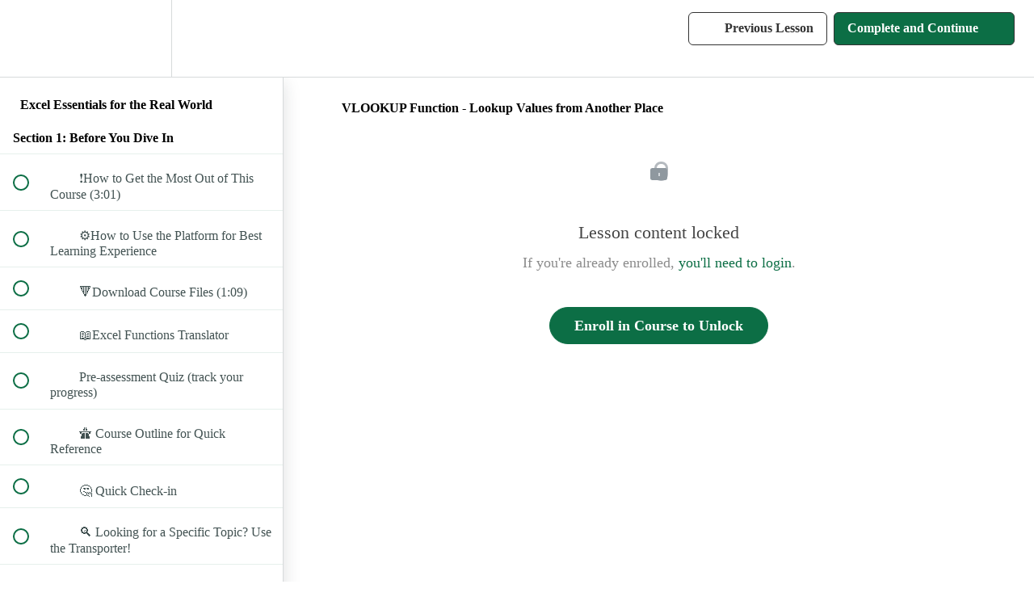

--- FILE ---
content_type: text/html; charset=utf-8
request_url: https://courses.xelplus.com/courses/learn-excel-essentials/lectures/11933909
body_size: 39620
content:
<!DOCTYPE html>
<html>
  <head>
    <script src="https://releases.transloadit.com/uppy/v4.18.0/uppy.min.js"></script><link rel="stylesheet" href="https://releases.transloadit.com/uppy/v4.18.0/uppy.min.css" />
    <link href='https://static-media.hotmart.com/fS1Az6_TW5v_FXOLKgW2_CusRAs=/32x32/https://uploads.teachablecdn.com/attachments/teXSMWHXQ02Gke75GSLg_XelPlus+favicon+-+original.png' rel='icon' type='image/png'>

<link href='https://static-media.hotmart.com/Iaf1bEJ6OCN6nrD0QlDys_F6KpY=/72x72/https://uploads.teachablecdn.com/attachments/teXSMWHXQ02Gke75GSLg_XelPlus+favicon+-+original.png' rel='apple-touch-icon' type='image/png'>

<link href='https://static-media.hotmart.com/AJPl-pdsrRKftsUNhNL4wzGy3Gs=/144x144/https://uploads.teachablecdn.com/attachments/teXSMWHXQ02Gke75GSLg_XelPlus+favicon+-+original.png' rel='apple-touch-icon' type='image/png'>

<link href='https://static-media.hotmart.com/fUU7Q6IKAb764ddhHsglHM8_0Lk=/320x345/https://uploads.teachablecdn.com/attachments/3d1c598e8f6c4c8faadb4a2d49ff3ad5.jpg' rel='apple-touch-startup-image' type='image/png'>

<link href='https://static-media.hotmart.com/KcrlriMeSJFXBkAzOA_bHEDiP1M=/640x690/https://uploads.teachablecdn.com/attachments/3d1c598e8f6c4c8faadb4a2d49ff3ad5.jpg' rel='apple-touch-startup-image' type='image/png'>

<meta name='apple-mobile-web-app-capable' content='yes' />
<meta charset="UTF-8">
<meta name="csrf-param" content="authenticity_token" />
<meta name="csrf-token" content="nlOilM_SByiAReP1lhEXjINrHdywj0eeIGOhuXQPyl5-YBWcJNAxdxIAr3J6q7lesH4bx8Fg1MKq0pKP0kq5EQ" />
<link rel="stylesheet" href="https://fedora.teachablecdn.com/assets/bootstrap-748e653be2be27c8e709ced95eab64a05c870fcc9544b56e33dfe1a9a539317d.css" data-turbolinks-track="true" /><link href="https://teachable-themeable.learning.teachable.com/themecss/production/base.css?_=ab264294cfc1&amp;brand_course_heading=%23ffffff&amp;brand_heading=%232b3636&amp;brand_homepage_heading=%23ffffff&amp;brand_navbar_fixed_text=%232b3636&amp;brand_navbar_text=%23333333&amp;brand_primary=%23ffffff&amp;brand_secondary=%230C6E45&amp;brand_text=%232b3636&amp;font=OpenSans&amp;logged_out_homepage_background_image_overlay=0.0&amp;logged_out_homepage_background_image_url=https%3A%2F%2Fuploads.teachablecdn.com%2Fattachments%2F3d1c598e8f6c4c8faadb4a2d49ff3ad5.jpg&amp;show_login=true&amp;show_signup=false" rel="stylesheet" data-turbolinks-track="true"></link>
<title>VLOOKUP Function - Lookup Values from Another Place | XelPlus Academy</title>
<meta name="description" content="Learn New Ways to do Tasks Quicker in Excel. Discover New ways to Boost your Productivity.">
<link rel="canonical" href="https://courses.xelplus.com/courses/669290/lectures/11933909">
<meta property="og:description" content="Learn New Ways to do Tasks Quicker in Excel. Discover New ways to Boost your Productivity.">
<meta property="og:image" content="https://uploads.teachablecdn.com/attachments/JTw8mu2bThiuslJ0xUJ3_excel-real-world.png">
<meta property="og:title" content="VLOOKUP Function - Lookup Values from Another Place">
<meta property="og:type" content="website">
<meta property="og:url" content="https://courses.xelplus.com/courses/669290/lectures/11933909">
<meta name="brand_video_player_color" content="#2b3636">
<meta name="site_title" content="XelPlus Academy by Leila Gharani">
<style></style>
<script src='//fast.wistia.com/assets/external/E-v1.js'></script>
<script
  src='https://www.recaptcha.net/recaptcha/api.js'
  async
  defer></script>



      <meta name="asset_host" content="https://fedora.teachablecdn.com">
     <script>
  (function () {
    const origCreateElement = Document.prototype.createElement;
    Document.prototype.createElement = function () {
      const el = origCreateElement.apply(this, arguments);
      if (arguments[0].toLowerCase() === "video") {
        const observer = new MutationObserver(() => {
          if (
            el.src &&
            el.src.startsWith("data:video") &&
            el.autoplay &&
            el.style.display === "none"
          ) {
            el.removeAttribute("autoplay");
            el.autoplay = false;
            el.style.display = "none";
            observer.disconnect();
          }
        });
        observer.observe(el, {
          attributes: true,
          attributeFilter: ["src", "autoplay", "style"],
        });
      }
      return el;
    };
  })();
</script>
<script src="https://fedora.teachablecdn.com/packs/student-globals--1b9bb399c9fefbb1b77f.js"></script><script src="https://fedora.teachablecdn.com/packs/student-legacy--7c8100e12a4743c3272e.js"></script><script src="https://fedora.teachablecdn.com/packs/student--259a50199ddaf2b2b936.js"></script>
<meta id='iris-url' data-iris-url=https://eventable.internal.teachable.com />
<script type="text/javascript">
  window.heap=window.heap||[],heap.load=function(e,t){window.heap.appid=e,window.heap.config=t=t||{};var r=document.createElement("script");r.type="text/javascript",r.async=!0,r.src="https://cdn.heapanalytics.com/js/heap-"+e+".js";var a=document.getElementsByTagName("script")[0];a.parentNode.insertBefore(r,a);for(var n=function(e){return function(){heap.push([e].concat(Array.prototype.slice.call(arguments,0)))}},p=["addEventProperties","addUserProperties","clearEventProperties","identify","resetIdentity","removeEventProperty","setEventProperties","track","unsetEventProperty"],o=0;o<p.length;o++)heap[p[o]]=n(p[o])},heap.load("318805607");
  window.heapShouldTrackUser = true;
</script>


<script type="text/javascript">
  var _user_id = ''; // Set to the user's ID, username, or email address, or '' if not yet known.
  var _session_id = '2c217747eb9e734a1cbcba8e34fc5190'; // Set to a unique session ID for the visitor's current browsing session.

  var _sift = window._sift = window._sift || [];
  _sift.push(['_setAccount', '2e541754ec']);
  _sift.push(['_setUserId', _user_id]);
  _sift.push(['_setSessionId', _session_id]);
  _sift.push(['_trackPageview']);

  (function() {
    function ls() {
      var e = document.createElement('script');
      e.src = 'https://cdn.sift.com/s.js';
      document.body.appendChild(e);
    }
    if (window.attachEvent) {
      window.attachEvent('onload', ls);
    } else {
      window.addEventListener('load', ls, false);
    }
  })();
</script>


<!-- Google tag (gtag.js) -->
<script async src="https://www.googletagmanager.com/gtag/js?id=G-TKRCPRMCB1"></script>
<script>
  window.dataLayer = window.dataLayer || [];
  function gtag(){dataLayer.push(arguments);}
  gtag('js', new Date());

  gtag('config', 'G-TKRCPRMCB1');
</script>

<!-- Deadline Funnel --><script type="text/javascript" data-cfasync="false">function SendUrlToDeadlineFunnel(e){var r,t,c,a,h,n,o,A,i = "ABCDEFGHIJKLMNOPQRSTUVWXYZabcdefghijklmnopqrstuvwxyz0123456789+/=",d=0,l=0,s="",u=[];if(!e)return e;do r=e.charCodeAt(d++),t=e.charCodeAt(d++),c=e.charCodeAt(d++),A=r<<16|t<<8|c,a=A>>18&63,h=A>>12&63,n=A>>6&63,o=63&A,u[l++]=i.charAt(a)+i.charAt(h)+i.charAt(n)+i.charAt(o);while(d<e.length);s=u.join("");var C=e.length%3;var decoded = (C?s.slice(0,C-3):s)+"===".slice(C||3);decoded = decoded.replace("+", "-");decoded = decoded.replace("/", "_");return decoded;} var dfUrl = SendUrlToDeadlineFunnel(location.href); var dfParentUrlValue;try {dfParentUrlValue = window.parent.location.href;} catch(err) {if(err.name === "SecurityError") {dfParentUrlValue = document.referrer;}}var dfParentUrl = (parent !== window) ? ("/" + SendUrlToDeadlineFunnel(dfParentUrlValue)) : "";(function() {var s = document.createElement("script");s.type = "text/javascript";s.async = true;s.setAttribute("data-scriptid", "dfunifiedcode");s.src ="https://a.deadlinefunnel.com/unified/reactunified.bundle.js?userIdHash=eyJpdiI6IkRiZ21qUnZ4aUdjeHVwTzhNOHlxc2c9PSIsInZhbHVlIjoib0dXQ09kdE43cW5RQWp0V0VHVDNnZz09IiwibWFjIjoiNmNhNThhMWM2ZTI2MzJjYzIxYmI2ODY3NDMzMGVkMDY0OWNkNmQ1ZTE4NDIxNDNkZTY3ZGFkNzNmNTYzMzJjMCJ9&pageFromUrl="+dfUrl+"&parentPageFromUrl="+dfParentUrl;var s2 = document.getElementsByTagName("script")[0];s2.parentNode.insertBefore(s, s2);})();</script><!-- End Deadline Funnel -->


<!-- Google tag (gtag.js) -->
<script async src="https://www.googletagmanager.com/gtag/js?id=G-SL8LSCXHSV"></script>
<script>
  window.dataLayer = window.dataLayer || [];
  function gtag(){dataLayer.push(arguments);}
  gtag('js', new Date());

  gtag('config', 'G-SL8LSCXHSV', {
    'user_id': '',
    'school_id': '269102',
    'school_domain': 'courses.xelplus.com'
  });
</script>

<script async src="https://www.googletagmanager.com/gtag/js"></script>
<script>
  window.dataLayer = window.dataLayer || [];
  function gtag(){dataLayer.push(arguments);}
  gtag('set', 'linker', {'domains': ['courses.xelplus.com',  'sso.teachable.com', 'checkout.teachable.com']});
  gtag('js', new Date());

  var gtag_integration = 'G-RPCFX5TRT7'
  gtag('config', 'G-RPCFX5TRT7', { 'groups': 'GA4' });
</script>


<meta http-equiv="X-UA-Compatible" content="IE=edge">
<script type="text/javascript">window.NREUM||(NREUM={});NREUM.info={"beacon":"bam.nr-data.net","errorBeacon":"bam.nr-data.net","licenseKey":"NRBR-08e3a2ada38dc55a529","applicationID":"1065060701","transactionName":"dAxdTUFZXVQEQh0JAFQXRktWRR5LCV9F","queueTime":0,"applicationTime":171,"agent":""}</script>
<script type="text/javascript">(window.NREUM||(NREUM={})).init={privacy:{cookies_enabled:true},ajax:{deny_list:["bam.nr-data.net"]},feature_flags:["soft_nav"],distributed_tracing:{enabled:true}};(window.NREUM||(NREUM={})).loader_config={agentID:"1103368432",accountID:"4102727",trustKey:"27503",xpid:"UAcHU1FRDxABVFdXBwcHUVQA",licenseKey:"NRBR-08e3a2ada38dc55a529",applicationID:"1065060701",browserID:"1103368432"};;/*! For license information please see nr-loader-spa-1.303.0.min.js.LICENSE.txt */
(()=>{var e,t,r={384:(e,t,r)=>{"use strict";r.d(t,{NT:()=>s,US:()=>d,Zm:()=>a,bQ:()=>u,dV:()=>c,pV:()=>l});var n=r(6154),i=r(1863),o=r(1910);const s={beacon:"bam.nr-data.net",errorBeacon:"bam.nr-data.net"};function a(){return n.gm.NREUM||(n.gm.NREUM={}),void 0===n.gm.newrelic&&(n.gm.newrelic=n.gm.NREUM),n.gm.NREUM}function c(){let e=a();return e.o||(e.o={ST:n.gm.setTimeout,SI:n.gm.setImmediate||n.gm.setInterval,CT:n.gm.clearTimeout,XHR:n.gm.XMLHttpRequest,REQ:n.gm.Request,EV:n.gm.Event,PR:n.gm.Promise,MO:n.gm.MutationObserver,FETCH:n.gm.fetch,WS:n.gm.WebSocket},(0,o.i)(...Object.values(e.o))),e}function u(e,t){let r=a();r.initializedAgents??={},t.initializedAt={ms:(0,i.t)(),date:new Date},r.initializedAgents[e]=t}function d(e,t){a()[e]=t}function l(){return function(){let e=a();const t=e.info||{};e.info={beacon:s.beacon,errorBeacon:s.errorBeacon,...t}}(),function(){let e=a();const t=e.init||{};e.init={...t}}(),c(),function(){let e=a();const t=e.loader_config||{};e.loader_config={...t}}(),a()}},782:(e,t,r)=>{"use strict";r.d(t,{T:()=>n});const n=r(860).K7.pageViewTiming},860:(e,t,r)=>{"use strict";r.d(t,{$J:()=>d,K7:()=>c,P3:()=>u,XX:()=>i,Yy:()=>a,df:()=>o,qY:()=>n,v4:()=>s});const n="events",i="jserrors",o="browser/blobs",s="rum",a="browser/logs",c={ajax:"ajax",genericEvents:"generic_events",jserrors:i,logging:"logging",metrics:"metrics",pageAction:"page_action",pageViewEvent:"page_view_event",pageViewTiming:"page_view_timing",sessionReplay:"session_replay",sessionTrace:"session_trace",softNav:"soft_navigations",spa:"spa"},u={[c.pageViewEvent]:1,[c.pageViewTiming]:2,[c.metrics]:3,[c.jserrors]:4,[c.spa]:5,[c.ajax]:6,[c.sessionTrace]:7,[c.softNav]:8,[c.sessionReplay]:9,[c.logging]:10,[c.genericEvents]:11},d={[c.pageViewEvent]:s,[c.pageViewTiming]:n,[c.ajax]:n,[c.spa]:n,[c.softNav]:n,[c.metrics]:i,[c.jserrors]:i,[c.sessionTrace]:o,[c.sessionReplay]:o,[c.logging]:a,[c.genericEvents]:"ins"}},944:(e,t,r)=>{"use strict";r.d(t,{R:()=>i});var n=r(3241);function i(e,t){"function"==typeof console.debug&&(console.debug("New Relic Warning: https://github.com/newrelic/newrelic-browser-agent/blob/main/docs/warning-codes.md#".concat(e),t),(0,n.W)({agentIdentifier:null,drained:null,type:"data",name:"warn",feature:"warn",data:{code:e,secondary:t}}))}},993:(e,t,r)=>{"use strict";r.d(t,{A$:()=>o,ET:()=>s,TZ:()=>a,p_:()=>i});var n=r(860);const i={ERROR:"ERROR",WARN:"WARN",INFO:"INFO",DEBUG:"DEBUG",TRACE:"TRACE"},o={OFF:0,ERROR:1,WARN:2,INFO:3,DEBUG:4,TRACE:5},s="log",a=n.K7.logging},1687:(e,t,r)=>{"use strict";r.d(t,{Ak:()=>u,Ze:()=>f,x3:()=>d});var n=r(3241),i=r(7836),o=r(3606),s=r(860),a=r(2646);const c={};function u(e,t){const r={staged:!1,priority:s.P3[t]||0};l(e),c[e].get(t)||c[e].set(t,r)}function d(e,t){e&&c[e]&&(c[e].get(t)&&c[e].delete(t),p(e,t,!1),c[e].size&&h(e))}function l(e){if(!e)throw new Error("agentIdentifier required");c[e]||(c[e]=new Map)}function f(e="",t="feature",r=!1){if(l(e),!e||!c[e].get(t)||r)return p(e,t);c[e].get(t).staged=!0,h(e)}function h(e){const t=Array.from(c[e]);t.every(([e,t])=>t.staged)&&(t.sort((e,t)=>e[1].priority-t[1].priority),t.forEach(([t])=>{c[e].delete(t),p(e,t)}))}function p(e,t,r=!0){const s=e?i.ee.get(e):i.ee,c=o.i.handlers;if(!s.aborted&&s.backlog&&c){if((0,n.W)({agentIdentifier:e,type:"lifecycle",name:"drain",feature:t}),r){const e=s.backlog[t],r=c[t];if(r){for(let t=0;e&&t<e.length;++t)g(e[t],r);Object.entries(r).forEach(([e,t])=>{Object.values(t||{}).forEach(t=>{t[0]?.on&&t[0]?.context()instanceof a.y&&t[0].on(e,t[1])})})}}s.isolatedBacklog||delete c[t],s.backlog[t]=null,s.emit("drain-"+t,[])}}function g(e,t){var r=e[1];Object.values(t[r]||{}).forEach(t=>{var r=e[0];if(t[0]===r){var n=t[1],i=e[3],o=e[2];n.apply(i,o)}})}},1741:(e,t,r)=>{"use strict";r.d(t,{W:()=>o});var n=r(944),i=r(4261);class o{#e(e,...t){if(this[e]!==o.prototype[e])return this[e](...t);(0,n.R)(35,e)}addPageAction(e,t){return this.#e(i.hG,e,t)}register(e){return this.#e(i.eY,e)}recordCustomEvent(e,t){return this.#e(i.fF,e,t)}setPageViewName(e,t){return this.#e(i.Fw,e,t)}setCustomAttribute(e,t,r){return this.#e(i.cD,e,t,r)}noticeError(e,t){return this.#e(i.o5,e,t)}setUserId(e){return this.#e(i.Dl,e)}setApplicationVersion(e){return this.#e(i.nb,e)}setErrorHandler(e){return this.#e(i.bt,e)}addRelease(e,t){return this.#e(i.k6,e,t)}log(e,t){return this.#e(i.$9,e,t)}start(){return this.#e(i.d3)}finished(e){return this.#e(i.BL,e)}recordReplay(){return this.#e(i.CH)}pauseReplay(){return this.#e(i.Tb)}addToTrace(e){return this.#e(i.U2,e)}setCurrentRouteName(e){return this.#e(i.PA,e)}interaction(e){return this.#e(i.dT,e)}wrapLogger(e,t,r){return this.#e(i.Wb,e,t,r)}measure(e,t){return this.#e(i.V1,e,t)}consent(e){return this.#e(i.Pv,e)}}},1863:(e,t,r)=>{"use strict";function n(){return Math.floor(performance.now())}r.d(t,{t:()=>n})},1910:(e,t,r)=>{"use strict";r.d(t,{i:()=>o});var n=r(944);const i=new Map;function o(...e){return e.every(e=>{if(i.has(e))return i.get(e);const t="function"==typeof e&&e.toString().includes("[native code]");return t||(0,n.R)(64,e?.name||e?.toString()),i.set(e,t),t})}},2555:(e,t,r)=>{"use strict";r.d(t,{D:()=>a,f:()=>s});var n=r(384),i=r(8122);const o={beacon:n.NT.beacon,errorBeacon:n.NT.errorBeacon,licenseKey:void 0,applicationID:void 0,sa:void 0,queueTime:void 0,applicationTime:void 0,ttGuid:void 0,user:void 0,account:void 0,product:void 0,extra:void 0,jsAttributes:{},userAttributes:void 0,atts:void 0,transactionName:void 0,tNamePlain:void 0};function s(e){try{return!!e.licenseKey&&!!e.errorBeacon&&!!e.applicationID}catch(e){return!1}}const a=e=>(0,i.a)(e,o)},2614:(e,t,r)=>{"use strict";r.d(t,{BB:()=>s,H3:()=>n,g:()=>u,iL:()=>c,tS:()=>a,uh:()=>i,wk:()=>o});const n="NRBA",i="SESSION",o=144e5,s=18e5,a={STARTED:"session-started",PAUSE:"session-pause",RESET:"session-reset",RESUME:"session-resume",UPDATE:"session-update"},c={SAME_TAB:"same-tab",CROSS_TAB:"cross-tab"},u={OFF:0,FULL:1,ERROR:2}},2646:(e,t,r)=>{"use strict";r.d(t,{y:()=>n});class n{constructor(e){this.contextId=e}}},2843:(e,t,r)=>{"use strict";r.d(t,{u:()=>i});var n=r(3878);function i(e,t=!1,r,i){(0,n.DD)("visibilitychange",function(){if(t)return void("hidden"===document.visibilityState&&e());e(document.visibilityState)},r,i)}},3241:(e,t,r)=>{"use strict";r.d(t,{W:()=>o});var n=r(6154);const i="newrelic";function o(e={}){try{n.gm.dispatchEvent(new CustomEvent(i,{detail:e}))}catch(e){}}},3304:(e,t,r)=>{"use strict";r.d(t,{A:()=>o});var n=r(7836);const i=()=>{const e=new WeakSet;return(t,r)=>{if("object"==typeof r&&null!==r){if(e.has(r))return;e.add(r)}return r}};function o(e){try{return JSON.stringify(e,i())??""}catch(e){try{n.ee.emit("internal-error",[e])}catch(e){}return""}}},3333:(e,t,r)=>{"use strict";r.d(t,{$v:()=>d,TZ:()=>n,Xh:()=>c,Zp:()=>i,kd:()=>u,mq:()=>a,nf:()=>s,qN:()=>o});const n=r(860).K7.genericEvents,i=["auxclick","click","copy","keydown","paste","scrollend"],o=["focus","blur"],s=4,a=1e3,c=2e3,u=["PageAction","UserAction","BrowserPerformance"],d={RESOURCES:"experimental.resources",REGISTER:"register"}},3434:(e,t,r)=>{"use strict";r.d(t,{Jt:()=>o,YM:()=>u});var n=r(7836),i=r(5607);const o="nr@original:".concat(i.W),s=50;var a=Object.prototype.hasOwnProperty,c=!1;function u(e,t){return e||(e=n.ee),r.inPlace=function(e,t,n,i,o){n||(n="");const s="-"===n.charAt(0);for(let a=0;a<t.length;a++){const c=t[a],u=e[c];l(u)||(e[c]=r(u,s?c+n:n,i,c,o))}},r.flag=o,r;function r(t,r,n,c,u){return l(t)?t:(r||(r=""),nrWrapper[o]=t,function(e,t,r){if(Object.defineProperty&&Object.keys)try{return Object.keys(e).forEach(function(r){Object.defineProperty(t,r,{get:function(){return e[r]},set:function(t){return e[r]=t,t}})}),t}catch(e){d([e],r)}for(var n in e)a.call(e,n)&&(t[n]=e[n])}(t,nrWrapper,e),nrWrapper);function nrWrapper(){var o,a,l,f;let h;try{a=this,o=[...arguments],l="function"==typeof n?n(o,a):n||{}}catch(t){d([t,"",[o,a,c],l],e)}i(r+"start",[o,a,c],l,u);const p=performance.now();let g;try{return f=t.apply(a,o),g=performance.now(),f}catch(e){throw g=performance.now(),i(r+"err",[o,a,e],l,u),h=e,h}finally{const e=g-p,t={start:p,end:g,duration:e,isLongTask:e>=s,methodName:c,thrownError:h};t.isLongTask&&i("long-task",[t,a],l,u),i(r+"end",[o,a,f],l,u)}}}function i(r,n,i,o){if(!c||t){var s=c;c=!0;try{e.emit(r,n,i,t,o)}catch(t){d([t,r,n,i],e)}c=s}}}function d(e,t){t||(t=n.ee);try{t.emit("internal-error",e)}catch(e){}}function l(e){return!(e&&"function"==typeof e&&e.apply&&!e[o])}},3606:(e,t,r)=>{"use strict";r.d(t,{i:()=>o});var n=r(9908);o.on=s;var i=o.handlers={};function o(e,t,r,o){s(o||n.d,i,e,t,r)}function s(e,t,r,i,o){o||(o="feature"),e||(e=n.d);var s=t[o]=t[o]||{};(s[r]=s[r]||[]).push([e,i])}},3738:(e,t,r)=>{"use strict";r.d(t,{He:()=>i,Kp:()=>a,Lc:()=>u,Rz:()=>d,TZ:()=>n,bD:()=>o,d3:()=>s,jx:()=>l,sl:()=>f,uP:()=>c});const n=r(860).K7.sessionTrace,i="bstResource",o="resource",s="-start",a="-end",c="fn"+s,u="fn"+a,d="pushState",l=1e3,f=3e4},3785:(e,t,r)=>{"use strict";r.d(t,{R:()=>c,b:()=>u});var n=r(9908),i=r(1863),o=r(860),s=r(8154),a=r(993);function c(e,t,r={},c=a.p_.INFO,u,d=(0,i.t)()){(0,n.p)(s.xV,["API/logging/".concat(c.toLowerCase(),"/called")],void 0,o.K7.metrics,e),(0,n.p)(a.ET,[d,t,r,c,u],void 0,o.K7.logging,e)}function u(e){return"string"==typeof e&&Object.values(a.p_).some(t=>t===e.toUpperCase().trim())}},3878:(e,t,r)=>{"use strict";function n(e,t){return{capture:e,passive:!1,signal:t}}function i(e,t,r=!1,i){window.addEventListener(e,t,n(r,i))}function o(e,t,r=!1,i){document.addEventListener(e,t,n(r,i))}r.d(t,{DD:()=>o,jT:()=>n,sp:()=>i})},3962:(e,t,r)=>{"use strict";r.d(t,{AM:()=>s,O2:()=>l,OV:()=>o,Qu:()=>f,TZ:()=>c,ih:()=>h,pP:()=>a,t1:()=>d,tC:()=>i,wD:()=>u});var n=r(860);const i=["click","keydown","submit"],o="popstate",s="api",a="initialPageLoad",c=n.K7.softNav,u=5e3,d=500,l={INITIAL_PAGE_LOAD:"",ROUTE_CHANGE:1,UNSPECIFIED:2},f={INTERACTION:1,AJAX:2,CUSTOM_END:3,CUSTOM_TRACER:4},h={IP:"in progress",PF:"pending finish",FIN:"finished",CAN:"cancelled"}},4234:(e,t,r)=>{"use strict";r.d(t,{W:()=>o});var n=r(7836),i=r(1687);class o{constructor(e,t){this.agentIdentifier=e,this.ee=n.ee.get(e),this.featureName=t,this.blocked=!1}deregisterDrain(){(0,i.x3)(this.agentIdentifier,this.featureName)}}},4261:(e,t,r)=>{"use strict";r.d(t,{$9:()=>d,BL:()=>c,CH:()=>p,Dl:()=>R,Fw:()=>w,PA:()=>v,Pl:()=>n,Pv:()=>A,Tb:()=>f,U2:()=>s,V1:()=>E,Wb:()=>T,bt:()=>y,cD:()=>b,d3:()=>x,dT:()=>u,eY:()=>g,fF:()=>h,hG:()=>o,hw:()=>i,k6:()=>a,nb:()=>m,o5:()=>l});const n="api-",i=n+"ixn-",o="addPageAction",s="addToTrace",a="addRelease",c="finished",u="interaction",d="log",l="noticeError",f="pauseReplay",h="recordCustomEvent",p="recordReplay",g="register",m="setApplicationVersion",v="setCurrentRouteName",b="setCustomAttribute",y="setErrorHandler",w="setPageViewName",R="setUserId",x="start",T="wrapLogger",E="measure",A="consent"},4387:(e,t,r)=>{"use strict";function n(e={}){return!(!e.id||!e.name)}function i(e){return"string"==typeof e&&e.trim().length<501||"number"==typeof e}function o(e,t){if(2!==t?.harvestEndpointVersion)return{};const r=t.agentRef.runtime.appMetadata.agents[0].entityGuid;return n(e)?{"mfe.id":e.id,"mfe.name":e.name,eventSource:e.eventSource,"parent.id":e.parent?.id||r}:{"entity.guid":r,appId:t.agentRef.info.applicationID}}r.d(t,{Ux:()=>o,c7:()=>n,yo:()=>i})},5205:(e,t,r)=>{"use strict";r.d(t,{j:()=>_});var n=r(384),i=r(1741);var o=r(2555),s=r(3333);const a=e=>{if(!e||"string"!=typeof e)return!1;try{document.createDocumentFragment().querySelector(e)}catch{return!1}return!0};var c=r(2614),u=r(944),d=r(8122);const l="[data-nr-mask]",f=e=>(0,d.a)(e,(()=>{const e={feature_flags:[],experimental:{allow_registered_children:!1,resources:!1},mask_selector:"*",block_selector:"[data-nr-block]",mask_input_options:{color:!1,date:!1,"datetime-local":!1,email:!1,month:!1,number:!1,range:!1,search:!1,tel:!1,text:!1,time:!1,url:!1,week:!1,textarea:!1,select:!1,password:!0}};return{ajax:{deny_list:void 0,block_internal:!0,enabled:!0,autoStart:!0},api:{get allow_registered_children(){return e.feature_flags.includes(s.$v.REGISTER)||e.experimental.allow_registered_children},set allow_registered_children(t){e.experimental.allow_registered_children=t},duplicate_registered_data:!1},browser_consent_mode:{enabled:!1},distributed_tracing:{enabled:void 0,exclude_newrelic_header:void 0,cors_use_newrelic_header:void 0,cors_use_tracecontext_headers:void 0,allowed_origins:void 0},get feature_flags(){return e.feature_flags},set feature_flags(t){e.feature_flags=t},generic_events:{enabled:!0,autoStart:!0},harvest:{interval:30},jserrors:{enabled:!0,autoStart:!0},logging:{enabled:!0,autoStart:!0},metrics:{enabled:!0,autoStart:!0},obfuscate:void 0,page_action:{enabled:!0},page_view_event:{enabled:!0,autoStart:!0},page_view_timing:{enabled:!0,autoStart:!0},performance:{capture_marks:!1,capture_measures:!1,capture_detail:!0,resources:{get enabled(){return e.feature_flags.includes(s.$v.RESOURCES)||e.experimental.resources},set enabled(t){e.experimental.resources=t},asset_types:[],first_party_domains:[],ignore_newrelic:!0}},privacy:{cookies_enabled:!0},proxy:{assets:void 0,beacon:void 0},session:{expiresMs:c.wk,inactiveMs:c.BB},session_replay:{autoStart:!0,enabled:!1,preload:!1,sampling_rate:10,error_sampling_rate:100,collect_fonts:!1,inline_images:!1,fix_stylesheets:!0,mask_all_inputs:!0,get mask_text_selector(){return e.mask_selector},set mask_text_selector(t){a(t)?e.mask_selector="".concat(t,",").concat(l):""===t||null===t?e.mask_selector=l:(0,u.R)(5,t)},get block_class(){return"nr-block"},get ignore_class(){return"nr-ignore"},get mask_text_class(){return"nr-mask"},get block_selector(){return e.block_selector},set block_selector(t){a(t)?e.block_selector+=",".concat(t):""!==t&&(0,u.R)(6,t)},get mask_input_options(){return e.mask_input_options},set mask_input_options(t){t&&"object"==typeof t?e.mask_input_options={...t,password:!0}:(0,u.R)(7,t)}},session_trace:{enabled:!0,autoStart:!0},soft_navigations:{enabled:!0,autoStart:!0},spa:{enabled:!0,autoStart:!0},ssl:void 0,user_actions:{enabled:!0,elementAttributes:["id","className","tagName","type"]}}})());var h=r(6154),p=r(9324);let g=0;const m={buildEnv:p.F3,distMethod:p.Xs,version:p.xv,originTime:h.WN},v={consented:!1},b={appMetadata:{},get consented(){return this.session?.state?.consent||v.consented},set consented(e){v.consented=e},customTransaction:void 0,denyList:void 0,disabled:!1,harvester:void 0,isolatedBacklog:!1,isRecording:!1,loaderType:void 0,maxBytes:3e4,obfuscator:void 0,onerror:void 0,ptid:void 0,releaseIds:{},session:void 0,timeKeeper:void 0,registeredEntities:[],jsAttributesMetadata:{bytes:0},get harvestCount(){return++g}},y=e=>{const t=(0,d.a)(e,b),r=Object.keys(m).reduce((e,t)=>(e[t]={value:m[t],writable:!1,configurable:!0,enumerable:!0},e),{});return Object.defineProperties(t,r)};var w=r(5701);const R=e=>{const t=e.startsWith("http");e+="/",r.p=t?e:"https://"+e};var x=r(7836),T=r(3241);const E={accountID:void 0,trustKey:void 0,agentID:void 0,licenseKey:void 0,applicationID:void 0,xpid:void 0},A=e=>(0,d.a)(e,E),S=new Set;function _(e,t={},r,s){let{init:a,info:c,loader_config:u,runtime:d={},exposed:l=!0}=t;if(!c){const e=(0,n.pV)();a=e.init,c=e.info,u=e.loader_config}e.init=f(a||{}),e.loader_config=A(u||{}),c.jsAttributes??={},h.bv&&(c.jsAttributes.isWorker=!0),e.info=(0,o.D)(c);const p=e.init,g=[c.beacon,c.errorBeacon];S.has(e.agentIdentifier)||(p.proxy.assets&&(R(p.proxy.assets),g.push(p.proxy.assets)),p.proxy.beacon&&g.push(p.proxy.beacon),e.beacons=[...g],function(e){const t=(0,n.pV)();Object.getOwnPropertyNames(i.W.prototype).forEach(r=>{const n=i.W.prototype[r];if("function"!=typeof n||"constructor"===n)return;let o=t[r];e[r]&&!1!==e.exposed&&"micro-agent"!==e.runtime?.loaderType&&(t[r]=(...t)=>{const n=e[r](...t);return o?o(...t):n})})}(e),(0,n.US)("activatedFeatures",w.B),e.runSoftNavOverSpa&&=!0===p.soft_navigations.enabled&&p.feature_flags.includes("soft_nav")),d.denyList=[...p.ajax.deny_list||[],...p.ajax.block_internal?g:[]],d.ptid=e.agentIdentifier,d.loaderType=r,e.runtime=y(d),S.has(e.agentIdentifier)||(e.ee=x.ee.get(e.agentIdentifier),e.exposed=l,(0,T.W)({agentIdentifier:e.agentIdentifier,drained:!!w.B?.[e.agentIdentifier],type:"lifecycle",name:"initialize",feature:void 0,data:e.config})),S.add(e.agentIdentifier)}},5270:(e,t,r)=>{"use strict";r.d(t,{Aw:()=>s,SR:()=>o,rF:()=>a});var n=r(384),i=r(7767);function o(e){return!!(0,n.dV)().o.MO&&(0,i.V)(e)&&!0===e?.session_trace.enabled}function s(e){return!0===e?.session_replay.preload&&o(e)}function a(e,t){try{if("string"==typeof t?.type){if("password"===t.type.toLowerCase())return"*".repeat(e?.length||0);if(void 0!==t?.dataset?.nrUnmask||t?.classList?.contains("nr-unmask"))return e}}catch(e){}return"string"==typeof e?e.replace(/[\S]/g,"*"):"*".repeat(e?.length||0)}},5289:(e,t,r)=>{"use strict";r.d(t,{GG:()=>o,Qr:()=>a,sB:()=>s});var n=r(3878);function i(){return"undefined"==typeof document||"complete"===document.readyState}function o(e,t){if(i())return e();(0,n.sp)("load",e,t)}function s(e){if(i())return e();(0,n.DD)("DOMContentLoaded",e)}function a(e){if(i())return e();(0,n.sp)("popstate",e)}},5607:(e,t,r)=>{"use strict";r.d(t,{W:()=>n});const n=(0,r(9566).bz)()},5701:(e,t,r)=>{"use strict";r.d(t,{B:()=>o,t:()=>s});var n=r(3241);const i=new Set,o={};function s(e,t){const r=t.agentIdentifier;o[r]??={},e&&"object"==typeof e&&(i.has(r)||(t.ee.emit("rumresp",[e]),o[r]=e,i.add(r),(0,n.W)({agentIdentifier:r,loaded:!0,drained:!0,type:"lifecycle",name:"load",feature:void 0,data:e})))}},6154:(e,t,r)=>{"use strict";r.d(t,{A4:()=>a,OF:()=>d,RI:()=>i,WN:()=>h,bv:()=>o,gm:()=>s,lR:()=>f,m:()=>u,mw:()=>c,sb:()=>l});var n=r(1863);const i="undefined"!=typeof window&&!!window.document,o="undefined"!=typeof WorkerGlobalScope&&("undefined"!=typeof self&&self instanceof WorkerGlobalScope&&self.navigator instanceof WorkerNavigator||"undefined"!=typeof globalThis&&globalThis instanceof WorkerGlobalScope&&globalThis.navigator instanceof WorkerNavigator),s=i?window:"undefined"!=typeof WorkerGlobalScope&&("undefined"!=typeof self&&self instanceof WorkerGlobalScope&&self||"undefined"!=typeof globalThis&&globalThis instanceof WorkerGlobalScope&&globalThis),a="complete"===s?.document?.readyState,c=Boolean("hidden"===s?.document?.visibilityState),u=""+s?.location,d=/iPad|iPhone|iPod/.test(s.navigator?.userAgent),l=d&&"undefined"==typeof SharedWorker,f=(()=>{const e=s.navigator?.userAgent?.match(/Firefox[/\s](\d+\.\d+)/);return Array.isArray(e)&&e.length>=2?+e[1]:0})(),h=Date.now()-(0,n.t)()},6344:(e,t,r)=>{"use strict";r.d(t,{BB:()=>d,Qb:()=>l,TZ:()=>i,Ug:()=>s,Vh:()=>o,_s:()=>a,bc:()=>u,yP:()=>c});var n=r(2614);const i=r(860).K7.sessionReplay,o="errorDuringReplay",s=.12,a={DomContentLoaded:0,Load:1,FullSnapshot:2,IncrementalSnapshot:3,Meta:4,Custom:5},c={[n.g.ERROR]:15e3,[n.g.FULL]:3e5,[n.g.OFF]:0},u={RESET:{message:"Session was reset",sm:"Reset"},IMPORT:{message:"Recorder failed to import",sm:"Import"},TOO_MANY:{message:"429: Too Many Requests",sm:"Too-Many"},TOO_BIG:{message:"Payload was too large",sm:"Too-Big"},CROSS_TAB:{message:"Session Entity was set to OFF on another tab",sm:"Cross-Tab"},ENTITLEMENTS:{message:"Session Replay is not allowed and will not be started",sm:"Entitlement"}},d=5e3,l={API:"api",RESUME:"resume",SWITCH_TO_FULL:"switchToFull",INITIALIZE:"initialize",PRELOAD:"preload"}},6389:(e,t,r)=>{"use strict";function n(e,t=500,r={}){const n=r?.leading||!1;let i;return(...r)=>{n&&void 0===i&&(e.apply(this,r),i=setTimeout(()=>{i=clearTimeout(i)},t)),n||(clearTimeout(i),i=setTimeout(()=>{e.apply(this,r)},t))}}function i(e){let t=!1;return(...r)=>{t||(t=!0,e.apply(this,r))}}r.d(t,{J:()=>i,s:()=>n})},6630:(e,t,r)=>{"use strict";r.d(t,{T:()=>n});const n=r(860).K7.pageViewEvent},6774:(e,t,r)=>{"use strict";r.d(t,{T:()=>n});const n=r(860).K7.jserrors},7295:(e,t,r)=>{"use strict";r.d(t,{Xv:()=>s,gX:()=>i,iW:()=>o});var n=[];function i(e){if(!e||o(e))return!1;if(0===n.length)return!0;for(var t=0;t<n.length;t++){var r=n[t];if("*"===r.hostname)return!1;if(a(r.hostname,e.hostname)&&c(r.pathname,e.pathname))return!1}return!0}function o(e){return void 0===e.hostname}function s(e){if(n=[],e&&e.length)for(var t=0;t<e.length;t++){let r=e[t];if(!r)continue;0===r.indexOf("http://")?r=r.substring(7):0===r.indexOf("https://")&&(r=r.substring(8));const i=r.indexOf("/");let o,s;i>0?(o=r.substring(0,i),s=r.substring(i)):(o=r,s="");let[a]=o.split(":");n.push({hostname:a,pathname:s})}}function a(e,t){return!(e.length>t.length)&&t.indexOf(e)===t.length-e.length}function c(e,t){return 0===e.indexOf("/")&&(e=e.substring(1)),0===t.indexOf("/")&&(t=t.substring(1)),""===e||e===t}},7378:(e,t,r)=>{"use strict";r.d(t,{$p:()=>x,BR:()=>b,Kp:()=>R,L3:()=>y,Lc:()=>c,NC:()=>o,SG:()=>d,TZ:()=>i,U6:()=>p,UT:()=>m,d3:()=>w,dT:()=>f,e5:()=>E,gx:()=>v,l9:()=>l,oW:()=>h,op:()=>g,rw:()=>u,tH:()=>A,uP:()=>a,wW:()=>T,xq:()=>s});var n=r(384);const i=r(860).K7.spa,o=["click","submit","keypress","keydown","keyup","change"],s=999,a="fn-start",c="fn-end",u="cb-start",d="api-ixn-",l="remaining",f="interaction",h="spaNode",p="jsonpNode",g="fetch-start",m="fetch-done",v="fetch-body-",b="jsonp-end",y=(0,n.dV)().o.ST,w="-start",R="-end",x="-body",T="cb"+R,E="jsTime",A="fetch"},7485:(e,t,r)=>{"use strict";r.d(t,{D:()=>i});var n=r(6154);function i(e){if(0===(e||"").indexOf("data:"))return{protocol:"data"};try{const t=new URL(e,location.href),r={port:t.port,hostname:t.hostname,pathname:t.pathname,search:t.search,protocol:t.protocol.slice(0,t.protocol.indexOf(":")),sameOrigin:t.protocol===n.gm?.location?.protocol&&t.host===n.gm?.location?.host};return r.port&&""!==r.port||("http:"===t.protocol&&(r.port="80"),"https:"===t.protocol&&(r.port="443")),r.pathname&&""!==r.pathname?r.pathname.startsWith("/")||(r.pathname="/".concat(r.pathname)):r.pathname="/",r}catch(e){return{}}}},7699:(e,t,r)=>{"use strict";r.d(t,{It:()=>o,KC:()=>a,No:()=>i,qh:()=>s});var n=r(860);const i=16e3,o=1e6,s="SESSION_ERROR",a={[n.K7.logging]:!0,[n.K7.genericEvents]:!1,[n.K7.jserrors]:!1,[n.K7.ajax]:!1}},7767:(e,t,r)=>{"use strict";r.d(t,{V:()=>i});var n=r(6154);const i=e=>n.RI&&!0===e?.privacy.cookies_enabled},7836:(e,t,r)=>{"use strict";r.d(t,{P:()=>a,ee:()=>c});var n=r(384),i=r(8990),o=r(2646),s=r(5607);const a="nr@context:".concat(s.W),c=function e(t,r){var n={},s={},d={},l=!1;try{l=16===r.length&&u.initializedAgents?.[r]?.runtime.isolatedBacklog}catch(e){}var f={on:p,addEventListener:p,removeEventListener:function(e,t){var r=n[e];if(!r)return;for(var i=0;i<r.length;i++)r[i]===t&&r.splice(i,1)},emit:function(e,r,n,i,o){!1!==o&&(o=!0);if(c.aborted&&!i)return;t&&o&&t.emit(e,r,n);var a=h(n);g(e).forEach(e=>{e.apply(a,r)});var u=v()[s[e]];u&&u.push([f,e,r,a]);return a},get:m,listeners:g,context:h,buffer:function(e,t){const r=v();if(t=t||"feature",f.aborted)return;Object.entries(e||{}).forEach(([e,n])=>{s[n]=t,t in r||(r[t]=[])})},abort:function(){f._aborted=!0,Object.keys(f.backlog).forEach(e=>{delete f.backlog[e]})},isBuffering:function(e){return!!v()[s[e]]},debugId:r,backlog:l?{}:t&&"object"==typeof t.backlog?t.backlog:{},isolatedBacklog:l};return Object.defineProperty(f,"aborted",{get:()=>{let e=f._aborted||!1;return e||(t&&(e=t.aborted),e)}}),f;function h(e){return e&&e instanceof o.y?e:e?(0,i.I)(e,a,()=>new o.y(a)):new o.y(a)}function p(e,t){n[e]=g(e).concat(t)}function g(e){return n[e]||[]}function m(t){return d[t]=d[t]||e(f,t)}function v(){return f.backlog}}(void 0,"globalEE"),u=(0,n.Zm)();u.ee||(u.ee=c)},8122:(e,t,r)=>{"use strict";r.d(t,{a:()=>i});var n=r(944);function i(e,t){try{if(!e||"object"!=typeof e)return(0,n.R)(3);if(!t||"object"!=typeof t)return(0,n.R)(4);const r=Object.create(Object.getPrototypeOf(t),Object.getOwnPropertyDescriptors(t)),o=0===Object.keys(r).length?e:r;for(let s in o)if(void 0!==e[s])try{if(null===e[s]){r[s]=null;continue}Array.isArray(e[s])&&Array.isArray(t[s])?r[s]=Array.from(new Set([...e[s],...t[s]])):"object"==typeof e[s]&&"object"==typeof t[s]?r[s]=i(e[s],t[s]):r[s]=e[s]}catch(e){r[s]||(0,n.R)(1,e)}return r}catch(e){(0,n.R)(2,e)}}},8139:(e,t,r)=>{"use strict";r.d(t,{u:()=>f});var n=r(7836),i=r(3434),o=r(8990),s=r(6154);const a={},c=s.gm.XMLHttpRequest,u="addEventListener",d="removeEventListener",l="nr@wrapped:".concat(n.P);function f(e){var t=function(e){return(e||n.ee).get("events")}(e);if(a[t.debugId]++)return t;a[t.debugId]=1;var r=(0,i.YM)(t,!0);function f(e){r.inPlace(e,[u,d],"-",p)}function p(e,t){return e[1]}return"getPrototypeOf"in Object&&(s.RI&&h(document,f),c&&h(c.prototype,f),h(s.gm,f)),t.on(u+"-start",function(e,t){var n=e[1];if(null!==n&&("function"==typeof n||"object"==typeof n)&&"newrelic"!==e[0]){var i=(0,o.I)(n,l,function(){var e={object:function(){if("function"!=typeof n.handleEvent)return;return n.handleEvent.apply(n,arguments)},function:n}[typeof n];return e?r(e,"fn-",null,e.name||"anonymous"):n});this.wrapped=e[1]=i}}),t.on(d+"-start",function(e){e[1]=this.wrapped||e[1]}),t}function h(e,t,...r){let n=e;for(;"object"==typeof n&&!Object.prototype.hasOwnProperty.call(n,u);)n=Object.getPrototypeOf(n);n&&t(n,...r)}},8154:(e,t,r)=>{"use strict";r.d(t,{z_:()=>o,XG:()=>a,TZ:()=>n,rs:()=>i,xV:()=>s});r(6154),r(9566),r(384);const n=r(860).K7.metrics,i="sm",o="cm",s="storeSupportabilityMetrics",a="storeEventMetrics"},8374:(e,t,r)=>{r.nc=(()=>{try{return document?.currentScript?.nonce}catch(e){}return""})()},8990:(e,t,r)=>{"use strict";r.d(t,{I:()=>i});var n=Object.prototype.hasOwnProperty;function i(e,t,r){if(n.call(e,t))return e[t];var i=r();if(Object.defineProperty&&Object.keys)try{return Object.defineProperty(e,t,{value:i,writable:!0,enumerable:!1}),i}catch(e){}return e[t]=i,i}},9300:(e,t,r)=>{"use strict";r.d(t,{T:()=>n});const n=r(860).K7.ajax},9324:(e,t,r)=>{"use strict";r.d(t,{AJ:()=>s,F3:()=>i,Xs:()=>o,Yq:()=>a,xv:()=>n});const n="1.303.0",i="PROD",o="CDN",s="@newrelic/rrweb",a="1.0.1"},9566:(e,t,r)=>{"use strict";r.d(t,{LA:()=>a,ZF:()=>c,bz:()=>s,el:()=>u});var n=r(6154);const i="xxxxxxxx-xxxx-4xxx-yxxx-xxxxxxxxxxxx";function o(e,t){return e?15&e[t]:16*Math.random()|0}function s(){const e=n.gm?.crypto||n.gm?.msCrypto;let t,r=0;return e&&e.getRandomValues&&(t=e.getRandomValues(new Uint8Array(30))),i.split("").map(e=>"x"===e?o(t,r++).toString(16):"y"===e?(3&o()|8).toString(16):e).join("")}function a(e){const t=n.gm?.crypto||n.gm?.msCrypto;let r,i=0;t&&t.getRandomValues&&(r=t.getRandomValues(new Uint8Array(e)));const s=[];for(var a=0;a<e;a++)s.push(o(r,i++).toString(16));return s.join("")}function c(){return a(16)}function u(){return a(32)}},9908:(e,t,r)=>{"use strict";r.d(t,{d:()=>n,p:()=>i});var n=r(7836).ee.get("handle");function i(e,t,r,i,o){o?(o.buffer([e],i),o.emit(e,t,r)):(n.buffer([e],i),n.emit(e,t,r))}}},n={};function i(e){var t=n[e];if(void 0!==t)return t.exports;var o=n[e]={exports:{}};return r[e](o,o.exports,i),o.exports}i.m=r,i.d=(e,t)=>{for(var r in t)i.o(t,r)&&!i.o(e,r)&&Object.defineProperty(e,r,{enumerable:!0,get:t[r]})},i.f={},i.e=e=>Promise.all(Object.keys(i.f).reduce((t,r)=>(i.f[r](e,t),t),[])),i.u=e=>({212:"nr-spa-compressor",249:"nr-spa-recorder",478:"nr-spa"}[e]+"-1.303.0.min.js"),i.o=(e,t)=>Object.prototype.hasOwnProperty.call(e,t),e={},t="NRBA-1.303.0.PROD:",i.l=(r,n,o,s)=>{if(e[r])e[r].push(n);else{var a,c;if(void 0!==o)for(var u=document.getElementsByTagName("script"),d=0;d<u.length;d++){var l=u[d];if(l.getAttribute("src")==r||l.getAttribute("data-webpack")==t+o){a=l;break}}if(!a){c=!0;var f={478:"sha512-Q1pLqcoiNmLHv0rtq3wFkJBA3kofBdRJl0ExDl0mTuAoCBd0qe/1J0XWrDlQKuNlUryL6aZfVkAMPLmoikWIoQ==",249:"sha512-695ZzudsxlMtHKnpDNvkMlJd3tdMtY03IQKVCw9SX12tjUC+f7Nrx5tnWO72Vg9RFf6DSY6wVmM3cEkRM12kkQ==",212:"sha512-18Gx1wIBsppcn0AnKFhwgw4IciNgFxiw3J74W393Ape+wtg4hlg7t6SBKsIE/Dk/tfl2yltgcgBFvYRs283AFg=="};(a=document.createElement("script")).charset="utf-8",i.nc&&a.setAttribute("nonce",i.nc),a.setAttribute("data-webpack",t+o),a.src=r,0!==a.src.indexOf(window.location.origin+"/")&&(a.crossOrigin="anonymous"),f[s]&&(a.integrity=f[s])}e[r]=[n];var h=(t,n)=>{a.onerror=a.onload=null,clearTimeout(p);var i=e[r];if(delete e[r],a.parentNode&&a.parentNode.removeChild(a),i&&i.forEach(e=>e(n)),t)return t(n)},p=setTimeout(h.bind(null,void 0,{type:"timeout",target:a}),12e4);a.onerror=h.bind(null,a.onerror),a.onload=h.bind(null,a.onload),c&&document.head.appendChild(a)}},i.r=e=>{"undefined"!=typeof Symbol&&Symbol.toStringTag&&Object.defineProperty(e,Symbol.toStringTag,{value:"Module"}),Object.defineProperty(e,"__esModule",{value:!0})},i.p="https://js-agent.newrelic.com/",(()=>{var e={38:0,788:0};i.f.j=(t,r)=>{var n=i.o(e,t)?e[t]:void 0;if(0!==n)if(n)r.push(n[2]);else{var o=new Promise((r,i)=>n=e[t]=[r,i]);r.push(n[2]=o);var s=i.p+i.u(t),a=new Error;i.l(s,r=>{if(i.o(e,t)&&(0!==(n=e[t])&&(e[t]=void 0),n)){var o=r&&("load"===r.type?"missing":r.type),s=r&&r.target&&r.target.src;a.message="Loading chunk "+t+" failed.\n("+o+": "+s+")",a.name="ChunkLoadError",a.type=o,a.request=s,n[1](a)}},"chunk-"+t,t)}};var t=(t,r)=>{var n,o,[s,a,c]=r,u=0;if(s.some(t=>0!==e[t])){for(n in a)i.o(a,n)&&(i.m[n]=a[n]);if(c)c(i)}for(t&&t(r);u<s.length;u++)o=s[u],i.o(e,o)&&e[o]&&e[o][0](),e[o]=0},r=self["webpackChunk:NRBA-1.303.0.PROD"]=self["webpackChunk:NRBA-1.303.0.PROD"]||[];r.forEach(t.bind(null,0)),r.push=t.bind(null,r.push.bind(r))})(),(()=>{"use strict";i(8374);var e=i(9566),t=i(1741);class r extends t.W{agentIdentifier=(0,e.LA)(16)}var n=i(860);const o=Object.values(n.K7);var s=i(5205);var a=i(9908),c=i(1863),u=i(4261),d=i(3241),l=i(944),f=i(5701),h=i(8154);function p(e,t,i,o){const s=o||i;!s||s[e]&&s[e]!==r.prototype[e]||(s[e]=function(){(0,a.p)(h.xV,["API/"+e+"/called"],void 0,n.K7.metrics,i.ee),(0,d.W)({agentIdentifier:i.agentIdentifier,drained:!!f.B?.[i.agentIdentifier],type:"data",name:"api",feature:u.Pl+e,data:{}});try{return t.apply(this,arguments)}catch(e){(0,l.R)(23,e)}})}function g(e,t,r,n,i){const o=e.info;null===r?delete o.jsAttributes[t]:o.jsAttributes[t]=r,(i||null===r)&&(0,a.p)(u.Pl+n,[(0,c.t)(),t,r],void 0,"session",e.ee)}var m=i(1687),v=i(4234),b=i(5289),y=i(6154),w=i(5270),R=i(7767),x=i(6389),T=i(7699);class E extends v.W{constructor(e,t){super(e.agentIdentifier,t),this.agentRef=e,this.abortHandler=void 0,this.featAggregate=void 0,this.loadedSuccessfully=void 0,this.onAggregateImported=new Promise(e=>{this.loadedSuccessfully=e}),this.deferred=Promise.resolve(),!1===e.init[this.featureName].autoStart?this.deferred=new Promise((t,r)=>{this.ee.on("manual-start-all",(0,x.J)(()=>{(0,m.Ak)(e.agentIdentifier,this.featureName),t()}))}):(0,m.Ak)(e.agentIdentifier,t)}importAggregator(e,t,r={}){if(this.featAggregate)return;const n=async()=>{let n;await this.deferred;try{if((0,R.V)(e.init)){const{setupAgentSession:t}=await i.e(478).then(i.bind(i,8766));n=t(e)}}catch(e){(0,l.R)(20,e),this.ee.emit("internal-error",[e]),(0,a.p)(T.qh,[e],void 0,this.featureName,this.ee)}try{if(!this.#t(this.featureName,n,e.init))return(0,m.Ze)(this.agentIdentifier,this.featureName),void this.loadedSuccessfully(!1);const{Aggregate:i}=await t();this.featAggregate=new i(e,r),e.runtime.harvester.initializedAggregates.push(this.featAggregate),this.loadedSuccessfully(!0)}catch(e){(0,l.R)(34,e),this.abortHandler?.(),(0,m.Ze)(this.agentIdentifier,this.featureName,!0),this.loadedSuccessfully(!1),this.ee&&this.ee.abort()}};y.RI?(0,b.GG)(()=>n(),!0):n()}#t(e,t,r){if(this.blocked)return!1;switch(e){case n.K7.sessionReplay:return(0,w.SR)(r)&&!!t;case n.K7.sessionTrace:return!!t;default:return!0}}}var A=i(6630),S=i(2614);class _ extends E{static featureName=A.T;constructor(e){var t;super(e,A.T),this.setupInspectionEvents(e.agentIdentifier),t=e,p(u.Fw,function(e,r){"string"==typeof e&&("/"!==e.charAt(0)&&(e="/"+e),t.runtime.customTransaction=(r||"http://custom.transaction")+e,(0,a.p)(u.Pl+u.Fw,[(0,c.t)()],void 0,void 0,t.ee))},t),this.importAggregator(e,()=>i.e(478).then(i.bind(i,1983)))}setupInspectionEvents(e){const t=(t,r)=>{t&&(0,d.W)({agentIdentifier:e,timeStamp:t.timeStamp,loaded:"complete"===t.target.readyState,type:"window",name:r,data:t.target.location+""})};(0,b.sB)(e=>{t(e,"DOMContentLoaded")}),(0,b.GG)(e=>{t(e,"load")}),(0,b.Qr)(e=>{t(e,"navigate")}),this.ee.on(S.tS.UPDATE,(t,r)=>{(0,d.W)({agentIdentifier:e,type:"lifecycle",name:"session",data:r})})}}var O=i(384);var N=i(2843),I=i(3878),P=i(782);class j extends E{static featureName=P.T;constructor(e){super(e,P.T),y.RI&&((0,N.u)(()=>(0,a.p)("docHidden",[(0,c.t)()],void 0,P.T,this.ee),!0),(0,I.sp)("pagehide",()=>(0,a.p)("winPagehide",[(0,c.t)()],void 0,P.T,this.ee)),this.importAggregator(e,()=>i.e(478).then(i.bind(i,9917))))}}class k extends E{static featureName=h.TZ;constructor(e){super(e,h.TZ),y.RI&&document.addEventListener("securitypolicyviolation",e=>{(0,a.p)(h.xV,["Generic/CSPViolation/Detected"],void 0,this.featureName,this.ee)}),this.importAggregator(e,()=>i.e(478).then(i.bind(i,6555)))}}var C=i(6774),L=i(3304);class H{constructor(e,t,r,n,i){this.name="UncaughtError",this.message="string"==typeof e?e:(0,L.A)(e),this.sourceURL=t,this.line=r,this.column=n,this.__newrelic=i}}function M(e){return U(e)?e:new H(void 0!==e?.message?e.message:e,e?.filename||e?.sourceURL,e?.lineno||e?.line,e?.colno||e?.col,e?.__newrelic,e?.cause)}function K(e){const t="Unhandled Promise Rejection: ";if(!e?.reason)return;if(U(e.reason)){try{e.reason.message.startsWith(t)||(e.reason.message=t+e.reason.message)}catch(e){}return M(e.reason)}const r=M(e.reason);return(r.message||"").startsWith(t)||(r.message=t+r.message),r}function D(e){if(e.error instanceof SyntaxError&&!/:\d+$/.test(e.error.stack?.trim())){const t=new H(e.message,e.filename,e.lineno,e.colno,e.error.__newrelic,e.cause);return t.name=SyntaxError.name,t}return U(e.error)?e.error:M(e)}function U(e){return e instanceof Error&&!!e.stack}function F(e,t,r,i,o=(0,c.t)()){"string"==typeof e&&(e=new Error(e)),(0,a.p)("err",[e,o,!1,t,r.runtime.isRecording,void 0,i],void 0,n.K7.jserrors,r.ee),(0,a.p)("uaErr",[],void 0,n.K7.genericEvents,r.ee)}var W=i(4387),B=i(993),V=i(3785);function G(e,{customAttributes:t={},level:r=B.p_.INFO}={},n,i,o=(0,c.t)()){(0,V.R)(n.ee,e,t,r,i,o)}function z(e,t,r,i,o=(0,c.t)()){(0,a.p)(u.Pl+u.hG,[o,e,t,i],void 0,n.K7.genericEvents,r.ee)}function Z(e,t,r,i,o=(0,c.t)()){const{start:s,end:d,customAttributes:f}=t||{},h={customAttributes:f||{}};if("object"!=typeof h.customAttributes||"string"!=typeof e||0===e.length)return void(0,l.R)(57);const p=(e,t)=>null==e?t:"number"==typeof e?e:e instanceof PerformanceMark?e.startTime:Number.NaN;if(h.start=p(s,0),h.end=p(d,o),Number.isNaN(h.start)||Number.isNaN(h.end))(0,l.R)(57);else{if(h.duration=h.end-h.start,!(h.duration<0))return(0,a.p)(u.Pl+u.V1,[h,e,i],void 0,n.K7.genericEvents,r.ee),h;(0,l.R)(58)}}function q(e,t={},r,i,o=(0,c.t)()){(0,a.p)(u.Pl+u.fF,[o,e,t,i],void 0,n.K7.genericEvents,r.ee)}function X(e){p(u.eY,function(t){return Y(e,t)},e)}function Y(e,t,r){const i={};(0,l.R)(54,"newrelic.register"),t||={},t.eventSource="MicroFrontendBrowserAgent",t.licenseKey||=e.info.licenseKey,t.blocked=!1,t.parent=r||{};let o=()=>{};const s=e.runtime.registeredEntities,u=s.find(({metadata:{target:{id:e,name:r}}})=>e===t.id);if(u)return u.metadata.target.name!==t.name&&(u.metadata.target.name=t.name),u;const d=e=>{t.blocked=!0,o=e};e.init.api.allow_registered_children||d((0,x.J)(()=>(0,l.R)(55))),(0,W.c7)(t)||d((0,x.J)(()=>(0,l.R)(48,t))),(0,W.yo)(t.id)&&(0,W.yo)(t.name)||d((0,x.J)(()=>(0,l.R)(48,t)));const f={addPageAction:(r,n={})=>m(z,[r,{...i,...n},e],t),log:(r,n={})=>m(G,[r,{...n,customAttributes:{...i,...n.customAttributes||{}}},e],t),measure:(r,n={})=>m(Z,[r,{...n,customAttributes:{...i,...n.customAttributes||{}}},e],t),noticeError:(r,n={})=>m(F,[r,{...i,...n},e],t),register:(t={})=>m(Y,[e,t],f.metadata.target),recordCustomEvent:(r,n={})=>m(q,[r,{...i,...n},e],t),setApplicationVersion:e=>g("application.version",e),setCustomAttribute:(e,t)=>g(e,t),setUserId:e=>g("enduser.id",e),metadata:{customAttributes:i,target:t}},p=()=>(t.blocked&&o(),t.blocked);p()||s.push(f);const g=(e,t)=>{p()||(i[e]=t)},m=(t,r,i)=>{if(p())return;const o=(0,c.t)();(0,a.p)(h.xV,["API/register/".concat(t.name,"/called")],void 0,n.K7.metrics,e.ee);try{return e.init.api.duplicate_registered_data&&"register"!==t.name&&t(...r,void 0,o),t(...r,i,o)}catch(e){(0,l.R)(50,e)}};return f}class J extends E{static featureName=C.T;constructor(e){var t;super(e,C.T),t=e,p(u.o5,(e,r)=>F(e,r,t),t),function(e){p(u.bt,function(t){e.runtime.onerror=t},e)}(e),function(e){let t=0;p(u.k6,function(e,r){++t>10||(this.runtime.releaseIds[e.slice(-200)]=(""+r).slice(-200))},e)}(e),X(e);try{this.removeOnAbort=new AbortController}catch(e){}this.ee.on("internal-error",(t,r)=>{this.abortHandler&&(0,a.p)("ierr",[M(t),(0,c.t)(),!0,{},e.runtime.isRecording,r],void 0,this.featureName,this.ee)}),y.gm.addEventListener("unhandledrejection",t=>{this.abortHandler&&(0,a.p)("err",[K(t),(0,c.t)(),!1,{unhandledPromiseRejection:1},e.runtime.isRecording],void 0,this.featureName,this.ee)},(0,I.jT)(!1,this.removeOnAbort?.signal)),y.gm.addEventListener("error",t=>{this.abortHandler&&(0,a.p)("err",[D(t),(0,c.t)(),!1,{},e.runtime.isRecording],void 0,this.featureName,this.ee)},(0,I.jT)(!1,this.removeOnAbort?.signal)),this.abortHandler=this.#r,this.importAggregator(e,()=>i.e(478).then(i.bind(i,2176)))}#r(){this.removeOnAbort?.abort(),this.abortHandler=void 0}}var Q=i(8990);let ee=1;function te(e){const t=typeof e;return!e||"object"!==t&&"function"!==t?-1:e===y.gm?0:(0,Q.I)(e,"nr@id",function(){return ee++})}function re(e){if("string"==typeof e&&e.length)return e.length;if("object"==typeof e){if("undefined"!=typeof ArrayBuffer&&e instanceof ArrayBuffer&&e.byteLength)return e.byteLength;if("undefined"!=typeof Blob&&e instanceof Blob&&e.size)return e.size;if(!("undefined"!=typeof FormData&&e instanceof FormData))try{return(0,L.A)(e).length}catch(e){return}}}var ne=i(8139),ie=i(7836),oe=i(3434);const se={},ae=["open","send"];function ce(e){var t=e||ie.ee;const r=function(e){return(e||ie.ee).get("xhr")}(t);if(void 0===y.gm.XMLHttpRequest)return r;if(se[r.debugId]++)return r;se[r.debugId]=1,(0,ne.u)(t);var n=(0,oe.YM)(r),i=y.gm.XMLHttpRequest,o=y.gm.MutationObserver,s=y.gm.Promise,a=y.gm.setInterval,c="readystatechange",u=["onload","onerror","onabort","onloadstart","onloadend","onprogress","ontimeout"],d=[],f=y.gm.XMLHttpRequest=function(e){const t=new i(e),o=r.context(t);try{r.emit("new-xhr",[t],o),t.addEventListener(c,(s=o,function(){var e=this;e.readyState>3&&!s.resolved&&(s.resolved=!0,r.emit("xhr-resolved",[],e)),n.inPlace(e,u,"fn-",b)}),(0,I.jT)(!1))}catch(e){(0,l.R)(15,e);try{r.emit("internal-error",[e])}catch(e){}}var s;return t};function h(e,t){n.inPlace(t,["onreadystatechange"],"fn-",b)}if(function(e,t){for(var r in e)t[r]=e[r]}(i,f),f.prototype=i.prototype,n.inPlace(f.prototype,ae,"-xhr-",b),r.on("send-xhr-start",function(e,t){h(e,t),function(e){d.push(e),o&&(p?p.then(v):a?a(v):(g=-g,m.data=g))}(t)}),r.on("open-xhr-start",h),o){var p=s&&s.resolve();if(!a&&!s){var g=1,m=document.createTextNode(g);new o(v).observe(m,{characterData:!0})}}else t.on("fn-end",function(e){e[0]&&e[0].type===c||v()});function v(){for(var e=0;e<d.length;e++)h(0,d[e]);d.length&&(d=[])}function b(e,t){return t}return r}var ue="fetch-",de=ue+"body-",le=["arrayBuffer","blob","json","text","formData"],fe=y.gm.Request,he=y.gm.Response,pe="prototype";const ge={};function me(e){const t=function(e){return(e||ie.ee).get("fetch")}(e);if(!(fe&&he&&y.gm.fetch))return t;if(ge[t.debugId]++)return t;function r(e,r,n){var i=e[r];"function"==typeof i&&(e[r]=function(){var e,r=[...arguments],o={};t.emit(n+"before-start",[r],o),o[ie.P]&&o[ie.P].dt&&(e=o[ie.P].dt);var s=i.apply(this,r);return t.emit(n+"start",[r,e],s),s.then(function(e){return t.emit(n+"end",[null,e],s),e},function(e){throw t.emit(n+"end",[e],s),e})})}return ge[t.debugId]=1,le.forEach(e=>{r(fe[pe],e,de),r(he[pe],e,de)}),r(y.gm,"fetch",ue),t.on(ue+"end",function(e,r){var n=this;if(r){var i=r.headers.get("content-length");null!==i&&(n.rxSize=i),t.emit(ue+"done",[null,r],n)}else t.emit(ue+"done",[e],n)}),t}var ve=i(7485);class be{constructor(e){this.agentRef=e}generateTracePayload(t){const r=this.agentRef.loader_config;if(!this.shouldGenerateTrace(t)||!r)return null;var n=(r.accountID||"").toString()||null,i=(r.agentID||"").toString()||null,o=(r.trustKey||"").toString()||null;if(!n||!i)return null;var s=(0,e.ZF)(),a=(0,e.el)(),c=Date.now(),u={spanId:s,traceId:a,timestamp:c};return(t.sameOrigin||this.isAllowedOrigin(t)&&this.useTraceContextHeadersForCors())&&(u.traceContextParentHeader=this.generateTraceContextParentHeader(s,a),u.traceContextStateHeader=this.generateTraceContextStateHeader(s,c,n,i,o)),(t.sameOrigin&&!this.excludeNewrelicHeader()||!t.sameOrigin&&this.isAllowedOrigin(t)&&this.useNewrelicHeaderForCors())&&(u.newrelicHeader=this.generateTraceHeader(s,a,c,n,i,o)),u}generateTraceContextParentHeader(e,t){return"00-"+t+"-"+e+"-01"}generateTraceContextStateHeader(e,t,r,n,i){return i+"@nr=0-1-"+r+"-"+n+"-"+e+"----"+t}generateTraceHeader(e,t,r,n,i,o){if(!("function"==typeof y.gm?.btoa))return null;var s={v:[0,1],d:{ty:"Browser",ac:n,ap:i,id:e,tr:t,ti:r}};return o&&n!==o&&(s.d.tk=o),btoa((0,L.A)(s))}shouldGenerateTrace(e){return this.agentRef.init?.distributed_tracing?.enabled&&this.isAllowedOrigin(e)}isAllowedOrigin(e){var t=!1;const r=this.agentRef.init?.distributed_tracing;if(e.sameOrigin)t=!0;else if(r?.allowed_origins instanceof Array)for(var n=0;n<r.allowed_origins.length;n++){var i=(0,ve.D)(r.allowed_origins[n]);if(e.hostname===i.hostname&&e.protocol===i.protocol&&e.port===i.port){t=!0;break}}return t}excludeNewrelicHeader(){var e=this.agentRef.init?.distributed_tracing;return!!e&&!!e.exclude_newrelic_header}useNewrelicHeaderForCors(){var e=this.agentRef.init?.distributed_tracing;return!!e&&!1!==e.cors_use_newrelic_header}useTraceContextHeadersForCors(){var e=this.agentRef.init?.distributed_tracing;return!!e&&!!e.cors_use_tracecontext_headers}}var ye=i(9300),we=i(7295);function Re(e){return"string"==typeof e?e:e instanceof(0,O.dV)().o.REQ?e.url:y.gm?.URL&&e instanceof URL?e.href:void 0}var xe=["load","error","abort","timeout"],Te=xe.length,Ee=(0,O.dV)().o.REQ,Ae=(0,O.dV)().o.XHR;const Se="X-NewRelic-App-Data";class _e extends E{static featureName=ye.T;constructor(e){super(e,ye.T),this.dt=new be(e),this.handler=(e,t,r,n)=>(0,a.p)(e,t,r,n,this.ee);try{const e={xmlhttprequest:"xhr",fetch:"fetch",beacon:"beacon"};y.gm?.performance?.getEntriesByType("resource").forEach(t=>{if(t.initiatorType in e&&0!==t.responseStatus){const r={status:t.responseStatus},i={rxSize:t.transferSize,duration:Math.floor(t.duration),cbTime:0};Oe(r,t.name),this.handler("xhr",[r,i,t.startTime,t.responseEnd,e[t.initiatorType]],void 0,n.K7.ajax)}})}catch(e){}me(this.ee),ce(this.ee),function(e,t,r,i){function o(e){var t=this;t.totalCbs=0,t.called=0,t.cbTime=0,t.end=E,t.ended=!1,t.xhrGuids={},t.lastSize=null,t.loadCaptureCalled=!1,t.params=this.params||{},t.metrics=this.metrics||{},t.latestLongtaskEnd=0,e.addEventListener("load",function(r){A(t,e)},(0,I.jT)(!1)),y.lR||e.addEventListener("progress",function(e){t.lastSize=e.loaded},(0,I.jT)(!1))}function s(e){this.params={method:e[0]},Oe(this,e[1]),this.metrics={}}function u(t,r){e.loader_config.xpid&&this.sameOrigin&&r.setRequestHeader("X-NewRelic-ID",e.loader_config.xpid);var n=i.generateTracePayload(this.parsedOrigin);if(n){var o=!1;n.newrelicHeader&&(r.setRequestHeader("newrelic",n.newrelicHeader),o=!0),n.traceContextParentHeader&&(r.setRequestHeader("traceparent",n.traceContextParentHeader),n.traceContextStateHeader&&r.setRequestHeader("tracestate",n.traceContextStateHeader),o=!0),o&&(this.dt=n)}}function d(e,r){var n=this.metrics,i=e[0],o=this;if(n&&i){var s=re(i);s&&(n.txSize=s)}this.startTime=(0,c.t)(),this.body=i,this.listener=function(e){try{"abort"!==e.type||o.loadCaptureCalled||(o.params.aborted=!0),("load"!==e.type||o.called===o.totalCbs&&(o.onloadCalled||"function"!=typeof r.onload)&&"function"==typeof o.end)&&o.end(r)}catch(e){try{t.emit("internal-error",[e])}catch(e){}}};for(var a=0;a<Te;a++)r.addEventListener(xe[a],this.listener,(0,I.jT)(!1))}function l(e,t,r){this.cbTime+=e,t?this.onloadCalled=!0:this.called+=1,this.called!==this.totalCbs||!this.onloadCalled&&"function"==typeof r.onload||"function"!=typeof this.end||this.end(r)}function f(e,t){var r=""+te(e)+!!t;this.xhrGuids&&!this.xhrGuids[r]&&(this.xhrGuids[r]=!0,this.totalCbs+=1)}function p(e,t){var r=""+te(e)+!!t;this.xhrGuids&&this.xhrGuids[r]&&(delete this.xhrGuids[r],this.totalCbs-=1)}function g(){this.endTime=(0,c.t)()}function m(e,r){r instanceof Ae&&"load"===e[0]&&t.emit("xhr-load-added",[e[1],e[2]],r)}function v(e,r){r instanceof Ae&&"load"===e[0]&&t.emit("xhr-load-removed",[e[1],e[2]],r)}function b(e,t,r){t instanceof Ae&&("onload"===r&&(this.onload=!0),("load"===(e[0]&&e[0].type)||this.onload)&&(this.xhrCbStart=(0,c.t)()))}function w(e,r){this.xhrCbStart&&t.emit("xhr-cb-time",[(0,c.t)()-this.xhrCbStart,this.onload,r],r)}function R(e){var t,r=e[1]||{};if("string"==typeof e[0]?0===(t=e[0]).length&&y.RI&&(t=""+y.gm.location.href):e[0]&&e[0].url?t=e[0].url:y.gm?.URL&&e[0]&&e[0]instanceof URL?t=e[0].href:"function"==typeof e[0].toString&&(t=e[0].toString()),"string"==typeof t&&0!==t.length){t&&(this.parsedOrigin=(0,ve.D)(t),this.sameOrigin=this.parsedOrigin.sameOrigin);var n=i.generateTracePayload(this.parsedOrigin);if(n&&(n.newrelicHeader||n.traceContextParentHeader))if(e[0]&&e[0].headers)a(e[0].headers,n)&&(this.dt=n);else{var o={};for(var s in r)o[s]=r[s];o.headers=new Headers(r.headers||{}),a(o.headers,n)&&(this.dt=n),e.length>1?e[1]=o:e.push(o)}}function a(e,t){var r=!1;return t.newrelicHeader&&(e.set("newrelic",t.newrelicHeader),r=!0),t.traceContextParentHeader&&(e.set("traceparent",t.traceContextParentHeader),t.traceContextStateHeader&&e.set("tracestate",t.traceContextStateHeader),r=!0),r}}function x(e,t){this.params={},this.metrics={},this.startTime=(0,c.t)(),this.dt=t,e.length>=1&&(this.target=e[0]),e.length>=2&&(this.opts=e[1]);var r=this.opts||{},n=this.target;Oe(this,Re(n));var i=(""+(n&&n instanceof Ee&&n.method||r.method||"GET")).toUpperCase();this.params.method=i,this.body=r.body,this.txSize=re(r.body)||0}function T(e,t){if(this.endTime=(0,c.t)(),this.params||(this.params={}),(0,we.iW)(this.params))return;let i;this.params.status=t?t.status:0,"string"==typeof this.rxSize&&this.rxSize.length>0&&(i=+this.rxSize);const o={txSize:this.txSize,rxSize:i,duration:(0,c.t)()-this.startTime};r("xhr",[this.params,o,this.startTime,this.endTime,"fetch"],this,n.K7.ajax)}function E(e){const t=this.params,i=this.metrics;if(!this.ended){this.ended=!0;for(let t=0;t<Te;t++)e.removeEventListener(xe[t],this.listener,!1);t.aborted||(0,we.iW)(t)||(i.duration=(0,c.t)()-this.startTime,this.loadCaptureCalled||4!==e.readyState?null==t.status&&(t.status=0):A(this,e),i.cbTime=this.cbTime,r("xhr",[t,i,this.startTime,this.endTime,"xhr"],this,n.K7.ajax))}}function A(e,r){e.params.status=r.status;var i=function(e,t){var r=e.responseType;return"json"===r&&null!==t?t:"arraybuffer"===r||"blob"===r||"json"===r?re(e.response):"text"===r||""===r||void 0===r?re(e.responseText):void 0}(r,e.lastSize);if(i&&(e.metrics.rxSize=i),e.sameOrigin&&r.getAllResponseHeaders().indexOf(Se)>=0){var o=r.getResponseHeader(Se);o&&((0,a.p)(h.rs,["Ajax/CrossApplicationTracing/Header/Seen"],void 0,n.K7.metrics,t),e.params.cat=o.split(", ").pop())}e.loadCaptureCalled=!0}t.on("new-xhr",o),t.on("open-xhr-start",s),t.on("open-xhr-end",u),t.on("send-xhr-start",d),t.on("xhr-cb-time",l),t.on("xhr-load-added",f),t.on("xhr-load-removed",p),t.on("xhr-resolved",g),t.on("addEventListener-end",m),t.on("removeEventListener-end",v),t.on("fn-end",w),t.on("fetch-before-start",R),t.on("fetch-start",x),t.on("fn-start",b),t.on("fetch-done",T)}(e,this.ee,this.handler,this.dt),this.importAggregator(e,()=>i.e(478).then(i.bind(i,3845)))}}function Oe(e,t){var r=(0,ve.D)(t),n=e.params||e;n.hostname=r.hostname,n.port=r.port,n.protocol=r.protocol,n.host=r.hostname+":"+r.port,n.pathname=r.pathname,e.parsedOrigin=r,e.sameOrigin=r.sameOrigin}const Ne={},Ie=["pushState","replaceState"];function Pe(e){const t=function(e){return(e||ie.ee).get("history")}(e);return!y.RI||Ne[t.debugId]++||(Ne[t.debugId]=1,(0,oe.YM)(t).inPlace(window.history,Ie,"-")),t}var je=i(3738);function ke(e){p(u.BL,function(t=Date.now()){const r=t-y.WN;r<0&&(0,l.R)(62,t),(0,a.p)(h.XG,[u.BL,{time:r}],void 0,n.K7.metrics,e.ee),e.addToTrace({name:u.BL,start:t,origin:"nr"}),(0,a.p)(u.Pl+u.hG,[r,u.BL],void 0,n.K7.genericEvents,e.ee)},e)}const{He:Ce,bD:Le,d3:He,Kp:Me,TZ:Ke,Lc:De,uP:Ue,Rz:Fe}=je;class We extends E{static featureName=Ke;constructor(e){var t;super(e,Ke),t=e,p(u.U2,function(e){if(!(e&&"object"==typeof e&&e.name&&e.start))return;const r={n:e.name,s:e.start-y.WN,e:(e.end||e.start)-y.WN,o:e.origin||"",t:"api"};r.s<0||r.e<0||r.e<r.s?(0,l.R)(61,{start:r.s,end:r.e}):(0,a.p)("bstApi",[r],void 0,n.K7.sessionTrace,t.ee)},t),ke(e);if(!(0,R.V)(e.init))return void this.deregisterDrain();const r=this.ee;let o;Pe(r),this.eventsEE=(0,ne.u)(r),this.eventsEE.on(Ue,function(e,t){this.bstStart=(0,c.t)()}),this.eventsEE.on(De,function(e,t){(0,a.p)("bst",[e[0],t,this.bstStart,(0,c.t)()],void 0,n.K7.sessionTrace,r)}),r.on(Fe+He,function(e){this.time=(0,c.t)(),this.startPath=location.pathname+location.hash}),r.on(Fe+Me,function(e){(0,a.p)("bstHist",[location.pathname+location.hash,this.startPath,this.time],void 0,n.K7.sessionTrace,r)});try{o=new PerformanceObserver(e=>{const t=e.getEntries();(0,a.p)(Ce,[t],void 0,n.K7.sessionTrace,r)}),o.observe({type:Le,buffered:!0})}catch(e){}this.importAggregator(e,()=>i.e(478).then(i.bind(i,6974)),{resourceObserver:o})}}var Be=i(6344);class Ve extends E{static featureName=Be.TZ;#n;recorder;constructor(e){var t;let r;super(e,Be.TZ),t=e,p(u.CH,function(){(0,a.p)(u.CH,[],void 0,n.K7.sessionReplay,t.ee)},t),function(e){p(u.Tb,function(){(0,a.p)(u.Tb,[],void 0,n.K7.sessionReplay,e.ee)},e)}(e);try{r=JSON.parse(localStorage.getItem("".concat(S.H3,"_").concat(S.uh)))}catch(e){}(0,w.SR)(e.init)&&this.ee.on(u.CH,()=>this.#i()),this.#o(r)&&this.importRecorder().then(e=>{e.startRecording(Be.Qb.PRELOAD,r?.sessionReplayMode)}),this.importAggregator(this.agentRef,()=>i.e(478).then(i.bind(i,6167)),this),this.ee.on("err",e=>{this.blocked||this.agentRef.runtime.isRecording&&(this.errorNoticed=!0,(0,a.p)(Be.Vh,[e],void 0,this.featureName,this.ee))})}#o(e){return e&&(e.sessionReplayMode===S.g.FULL||e.sessionReplayMode===S.g.ERROR)||(0,w.Aw)(this.agentRef.init)}importRecorder(){return this.recorder?Promise.resolve(this.recorder):(this.#n??=Promise.all([i.e(478),i.e(249)]).then(i.bind(i,4866)).then(({Recorder:e})=>(this.recorder=new e(this),this.recorder)).catch(e=>{throw this.ee.emit("internal-error",[e]),this.blocked=!0,e}),this.#n)}#i(){this.blocked||(this.featAggregate?this.featAggregate.mode!==S.g.FULL&&this.featAggregate.initializeRecording(S.g.FULL,!0,Be.Qb.API):this.importRecorder().then(()=>{this.recorder.startRecording(Be.Qb.API,S.g.FULL)}))}}var Ge=i(3962);function ze(e){const t=e.ee.get("tracer");function r(){}p(u.dT,function(e){return(new r).get("object"==typeof e?e:{})},e);const i=r.prototype={createTracer:function(r,i){var o={},s=this,d="function"==typeof i;return(0,a.p)(h.xV,["API/createTracer/called"],void 0,n.K7.metrics,e.ee),e.runSoftNavOverSpa||(0,a.p)(u.hw+"tracer",[(0,c.t)(),r,o],s,n.K7.spa,e.ee),function(){if(t.emit((d?"":"no-")+"fn-start",[(0,c.t)(),s,d],o),d)try{return i.apply(this,arguments)}catch(e){const r="string"==typeof e?new Error(e):e;throw t.emit("fn-err",[arguments,this,r],o),r}finally{t.emit("fn-end",[(0,c.t)()],o)}}}};["actionText","setName","setAttribute","save","ignore","onEnd","getContext","end","get"].forEach(t=>{p.apply(this,[t,function(){return(0,a.p)(u.hw+t,[(0,c.t)(),...arguments],this,e.runSoftNavOverSpa?n.K7.softNav:n.K7.spa,e.ee),this},e,i])}),p(u.PA,function(){e.runSoftNavOverSpa?(0,a.p)(u.hw+"routeName",[performance.now(),...arguments],void 0,n.K7.softNav,e.ee):(0,a.p)(u.Pl+"routeName",[(0,c.t)(),...arguments],this,n.K7.spa,e.ee)},e)}class Ze extends E{static featureName=Ge.TZ;constructor(e){if(super(e,Ge.TZ),ze(e),!y.RI||!(0,O.dV)().o.MO)return;const t=Pe(this.ee);try{this.removeOnAbort=new AbortController}catch(e){}Ge.tC.forEach(e=>{(0,I.sp)(e,e=>{s(e)},!0,this.removeOnAbort?.signal)});const r=()=>(0,a.p)("newURL",[(0,c.t)(),""+window.location],void 0,this.featureName,this.ee);t.on("pushState-end",r),t.on("replaceState-end",r),(0,I.sp)(Ge.OV,e=>{s(e),(0,a.p)("newURL",[e.timeStamp,""+window.location],void 0,this.featureName,this.ee)},!0,this.removeOnAbort?.signal);let n=!1;const o=new((0,O.dV)().o.MO)((e,t)=>{n||(n=!0,requestAnimationFrame(()=>{(0,a.p)("newDom",[(0,c.t)()],void 0,this.featureName,this.ee),n=!1}))}),s=(0,x.s)(e=>{(0,a.p)("newUIEvent",[e],void 0,this.featureName,this.ee),o.observe(document.body,{attributes:!0,childList:!0,subtree:!0,characterData:!0})},100,{leading:!0});this.abortHandler=function(){this.removeOnAbort?.abort(),o.disconnect(),this.abortHandler=void 0},this.importAggregator(e,()=>i.e(478).then(i.bind(i,4393)),{domObserver:o})}}var qe=i(7378);const Xe={},Ye=["appendChild","insertBefore","replaceChild"];function Je(e){const t=function(e){return(e||ie.ee).get("jsonp")}(e);if(!y.RI||Xe[t.debugId])return t;Xe[t.debugId]=!0;var r=(0,oe.YM)(t),n=/[?&](?:callback|cb)=([^&#]+)/,i=/(.*)\.([^.]+)/,o=/^(\w+)(\.|$)(.*)$/;function s(e,t){if(!e)return t;const r=e.match(o),n=r[1];return s(r[3],t[n])}return r.inPlace(Node.prototype,Ye,"dom-"),t.on("dom-start",function(e){!function(e){if(!e||"string"!=typeof e.nodeName||"script"!==e.nodeName.toLowerCase())return;if("function"!=typeof e.addEventListener)return;var o=(a=e.src,c=a.match(n),c?c[1]:null);var a,c;if(!o)return;var u=function(e){var t=e.match(i);if(t&&t.length>=3)return{key:t[2],parent:s(t[1],window)};return{key:e,parent:window}}(o);if("function"!=typeof u.parent[u.key])return;var d={};function l(){t.emit("jsonp-end",[],d),e.removeEventListener("load",l,(0,I.jT)(!1)),e.removeEventListener("error",f,(0,I.jT)(!1))}function f(){t.emit("jsonp-error",[],d),t.emit("jsonp-end",[],d),e.removeEventListener("load",l,(0,I.jT)(!1)),e.removeEventListener("error",f,(0,I.jT)(!1))}r.inPlace(u.parent,[u.key],"cb-",d),e.addEventListener("load",l,(0,I.jT)(!1)),e.addEventListener("error",f,(0,I.jT)(!1)),t.emit("new-jsonp",[e.src],d)}(e[0])}),t}const $e={};function Qe(e){const t=function(e){return(e||ie.ee).get("promise")}(e);if($e[t.debugId])return t;$e[t.debugId]=!0;var r=t.context,n=(0,oe.YM)(t),i=y.gm.Promise;return i&&function(){function e(r){var o=t.context(),s=n(r,"executor-",o,null,!1);const a=Reflect.construct(i,[s],e);return t.context(a).getCtx=function(){return o},a}y.gm.Promise=e,Object.defineProperty(e,"name",{value:"Promise"}),e.toString=function(){return i.toString()},Object.setPrototypeOf(e,i),["all","race"].forEach(function(r){const n=i[r];e[r]=function(e){let i=!1;[...e||[]].forEach(e=>{this.resolve(e).then(s("all"===r),s(!1))});const o=n.apply(this,arguments);return o;function s(e){return function(){t.emit("propagate",[null,!i],o,!1,!1),i=i||!e}}}}),["resolve","reject"].forEach(function(r){const n=i[r];e[r]=function(e){const r=n.apply(this,arguments);return e!==r&&t.emit("propagate",[e,!0],r,!1,!1),r}}),e.prototype=i.prototype;const o=i.prototype.then;i.prototype.then=function(...e){var i=this,s=r(i);s.promise=i,e[0]=n(e[0],"cb-",s,null,!1),e[1]=n(e[1],"cb-",s,null,!1);const a=o.apply(this,e);return s.nextPromise=a,t.emit("propagate",[i,!0],a,!1,!1),a},i.prototype.then[oe.Jt]=o,t.on("executor-start",function(e){e[0]=n(e[0],"resolve-",this,null,!1),e[1]=n(e[1],"resolve-",this,null,!1)}),t.on("executor-err",function(e,t,r){e[1](r)}),t.on("cb-end",function(e,r,n){t.emit("propagate",[n,!0],this.nextPromise,!1,!1)}),t.on("propagate",function(e,r,n){if(!this.getCtx||r){const r=this,n=e instanceof Promise?t.context(e):null;let i;this.getCtx=function(){return i||(i=n&&n!==r?"function"==typeof n.getCtx?n.getCtx():n:r,i)}}})}(),t}const et={},tt="setTimeout",rt="setInterval",nt="clearTimeout",it="-start",ot=[tt,"setImmediate",rt,nt,"clearImmediate"];function st(e){const t=function(e){return(e||ie.ee).get("timer")}(e);if(et[t.debugId]++)return t;et[t.debugId]=1;var r=(0,oe.YM)(t);return r.inPlace(y.gm,ot.slice(0,2),tt+"-"),r.inPlace(y.gm,ot.slice(2,3),rt+"-"),r.inPlace(y.gm,ot.slice(3),nt+"-"),t.on(rt+it,function(e,t,n){e[0]=r(e[0],"fn-",null,n)}),t.on(tt+it,function(e,t,n){this.method=n,this.timerDuration=isNaN(e[1])?0:+e[1],e[0]=r(e[0],"fn-",this,n)}),t}const at={};function ct(e){const t=function(e){return(e||ie.ee).get("mutation")}(e);if(!y.RI||at[t.debugId])return t;at[t.debugId]=!0;var r=(0,oe.YM)(t),n=y.gm.MutationObserver;return n&&(window.MutationObserver=function(e){return this instanceof n?new n(r(e,"fn-")):n.apply(this,arguments)},MutationObserver.prototype=n.prototype),t}const{TZ:ut,d3:dt,Kp:lt,$p:ft,wW:ht,e5:pt,tH:gt,uP:mt,rw:vt,Lc:bt}=qe;class yt extends E{static featureName=ut;constructor(e){if(super(e,ut),ze(e),!y.RI)return;try{this.removeOnAbort=new AbortController}catch(e){}let t,r=0;const n=this.ee.get("tracer"),o=Je(this.ee),s=Qe(this.ee),u=st(this.ee),d=ce(this.ee),l=this.ee.get("events"),f=me(this.ee),h=Pe(this.ee),p=ct(this.ee);function g(e,t){h.emit("newURL",[""+window.location,t])}function m(){r++,t=window.location.hash,this[mt]=(0,c.t)()}function v(){r--,window.location.hash!==t&&g(0,!0);var e=(0,c.t)();this[pt]=~~this[pt]+e-this[mt],this[bt]=e}function b(e,t){e.on(t,function(){this[t]=(0,c.t)()})}this.ee.on(mt,m),s.on(vt,m),o.on(vt,m),this.ee.on(bt,v),s.on(ht,v),o.on(ht,v),this.ee.on("fn-err",(...t)=>{t[2]?.__newrelic?.[e.agentIdentifier]||(0,a.p)("function-err",[...t],void 0,this.featureName,this.ee)}),this.ee.buffer([mt,bt,"xhr-resolved"],this.featureName),l.buffer([mt],this.featureName),u.buffer(["setTimeout"+lt,"clearTimeout"+dt,mt],this.featureName),d.buffer([mt,"new-xhr","send-xhr"+dt],this.featureName),f.buffer([gt+dt,gt+"-done",gt+ft+dt,gt+ft+lt],this.featureName),h.buffer(["newURL"],this.featureName),p.buffer([mt],this.featureName),s.buffer(["propagate",vt,ht,"executor-err","resolve"+dt],this.featureName),n.buffer([mt,"no-"+mt],this.featureName),o.buffer(["new-jsonp","cb-start","jsonp-error","jsonp-end"],this.featureName),b(f,gt+dt),b(f,gt+"-done"),b(o,"new-jsonp"),b(o,"jsonp-end"),b(o,"cb-start"),h.on("pushState-end",g),h.on("replaceState-end",g),window.addEventListener("hashchange",g,(0,I.jT)(!0,this.removeOnAbort?.signal)),window.addEventListener("load",g,(0,I.jT)(!0,this.removeOnAbort?.signal)),window.addEventListener("popstate",function(){g(0,r>1)},(0,I.jT)(!0,this.removeOnAbort?.signal)),this.abortHandler=this.#r,this.importAggregator(e,()=>i.e(478).then(i.bind(i,5592)))}#r(){this.removeOnAbort?.abort(),this.abortHandler=void 0}}var wt=i(3333);class Rt extends E{static featureName=wt.TZ;constructor(e){super(e,wt.TZ);const t=[e.init.page_action.enabled,e.init.performance.capture_marks,e.init.performance.capture_measures,e.init.user_actions.enabled,e.init.performance.resources.enabled];var r;r=e,p(u.hG,(e,t)=>z(e,t,r),r),function(e){p(u.fF,(t,r)=>q(t,r,e),e)}(e),ke(e),X(e),function(e){p(u.V1,(t,r)=>Z(t,r,e),e)}(e);const o=e.init.feature_flags.includes("user_frustrations");let s;if(y.RI&&o&&(me(this.ee),ce(this.ee),s=Pe(this.ee)),y.RI){if(e.init.user_actions.enabled&&(wt.Zp.forEach(e=>(0,I.sp)(e,e=>(0,a.p)("ua",[e],void 0,this.featureName,this.ee),!0)),wt.qN.forEach(e=>{const t=(0,x.s)(e=>{(0,a.p)("ua",[e],void 0,this.featureName,this.ee)},500,{leading:!0});(0,I.sp)(e,t)}),o)){function c(t){const r=(0,ve.D)(t);return e.beacons.includes(r.hostname+":"+r.port)}function d(){s.emit("navChange")}y.gm.addEventListener("error",()=>{(0,a.p)("uaErr",[],void 0,n.K7.genericEvents,this.ee)},(0,I.jT)(!1,this.removeOnAbort?.signal)),this.ee.on("open-xhr-start",(e,t)=>{c(e[1])||t.addEventListener("readystatechange",()=>{2===t.readyState&&(0,a.p)("uaXhr",[],void 0,n.K7.genericEvents,this.ee)})}),this.ee.on("fetch-start",e=>{e.length>=1&&!c(Re(e[0]))&&(0,a.p)("uaXhr",[],void 0,n.K7.genericEvents,this.ee)}),s.on("pushState-end",d),s.on("replaceState-end",d),window.addEventListener("hashchange",d,(0,I.jT)(!0,this.removeOnAbort?.signal)),window.addEventListener("popstate",d,(0,I.jT)(!0,this.removeOnAbort?.signal))}if(e.init.performance.resources.enabled&&y.gm.PerformanceObserver?.supportedEntryTypes.includes("resource")){new PerformanceObserver(e=>{e.getEntries().forEach(e=>{(0,a.p)("browserPerformance.resource",[e],void 0,this.featureName,this.ee)})}).observe({type:"resource",buffered:!0})}}try{this.removeOnAbort=new AbortController}catch(l){}this.abortHandler=()=>{this.removeOnAbort?.abort(),this.abortHandler=void 0},t.some(e=>e)?this.importAggregator(e,()=>i.e(478).then(i.bind(i,8019))):this.deregisterDrain()}}var xt=i(2646);const Tt=new Map;function Et(e,t,r,n){if("object"!=typeof t||!t||"string"!=typeof r||!r||"function"!=typeof t[r])return(0,l.R)(29);const i=function(e){return(e||ie.ee).get("logger")}(e),o=(0,oe.YM)(i),s=new xt.y(ie.P);s.level=n.level,s.customAttributes=n.customAttributes;const a=t[r]?.[oe.Jt]||t[r];return Tt.set(a,s),o.inPlace(t,[r],"wrap-logger-",()=>Tt.get(a)),i}var At=i(1910);class St extends E{static featureName=B.TZ;constructor(e){var t;super(e,B.TZ),t=e,p(u.$9,(e,r)=>G(e,r,t),t),function(e){p(u.Wb,(t,r,{customAttributes:n={},level:i=B.p_.INFO}={})=>{Et(e.ee,t,r,{customAttributes:n,level:i})},e)}(e),X(e);const r=this.ee;["log","error","warn","info","debug","trace"].forEach(e=>{(0,At.i)(y.gm.console[e]),Et(r,y.gm.console,e,{level:"log"===e?"info":e})}),this.ee.on("wrap-logger-end",function([e]){const{level:t,customAttributes:n}=this;(0,V.R)(r,e,n,t)}),this.importAggregator(e,()=>i.e(478).then(i.bind(i,5288)))}}new class extends r{constructor(e){var t;(super(),y.gm)?(this.features={},(0,O.bQ)(this.agentIdentifier,this),this.desiredFeatures=new Set(e.features||[]),this.desiredFeatures.add(_),this.runSoftNavOverSpa=[...this.desiredFeatures].some(e=>e.featureName===n.K7.softNav),(0,s.j)(this,e,e.loaderType||"agent"),t=this,p(u.cD,function(e,r,n=!1){if("string"==typeof e){if(["string","number","boolean"].includes(typeof r)||null===r)return g(t,e,r,u.cD,n);(0,l.R)(40,typeof r)}else(0,l.R)(39,typeof e)},t),function(e){p(u.Dl,function(t){if("string"==typeof t||null===t)return g(e,"enduser.id",t,u.Dl,!0);(0,l.R)(41,typeof t)},e)}(this),function(e){p(u.nb,function(t){if("string"==typeof t||null===t)return g(e,"application.version",t,u.nb,!1);(0,l.R)(42,typeof t)},e)}(this),function(e){p(u.d3,function(){e.ee.emit("manual-start-all")},e)}(this),function(e){p(u.Pv,function(t=!0){if("boolean"==typeof t){if((0,a.p)(u.Pl+u.Pv,[t],void 0,"session",e.ee),e.runtime.consented=t,t){const t=e.features.page_view_event;t.onAggregateImported.then(e=>{const r=t.featAggregate;e&&!r.sentRum&&r.sendRum()})}}else(0,l.R)(65,typeof t)},e)}(this),this.run()):(0,l.R)(21)}get config(){return{info:this.info,init:this.init,loader_config:this.loader_config,runtime:this.runtime}}get api(){return this}run(){try{const e=function(e){const t={};return o.forEach(r=>{t[r]=!!e[r]?.enabled}),t}(this.init),t=[...this.desiredFeatures];t.sort((e,t)=>n.P3[e.featureName]-n.P3[t.featureName]),t.forEach(t=>{if(!e[t.featureName]&&t.featureName!==n.K7.pageViewEvent)return;if(this.runSoftNavOverSpa&&t.featureName===n.K7.spa)return;if(!this.runSoftNavOverSpa&&t.featureName===n.K7.softNav)return;const r=function(e){switch(e){case n.K7.ajax:return[n.K7.jserrors];case n.K7.sessionTrace:return[n.K7.ajax,n.K7.pageViewEvent];case n.K7.sessionReplay:return[n.K7.sessionTrace];case n.K7.pageViewTiming:return[n.K7.pageViewEvent];default:return[]}}(t.featureName).filter(e=>!(e in this.features));r.length>0&&(0,l.R)(36,{targetFeature:t.featureName,missingDependencies:r}),this.features[t.featureName]=new t(this)})}catch(e){(0,l.R)(22,e);for(const e in this.features)this.features[e].abortHandler?.();const t=(0,O.Zm)();delete t.initializedAgents[this.agentIdentifier]?.features,delete this.sharedAggregator;return t.ee.get(this.agentIdentifier).abort(),!1}}}({features:[_e,_,j,We,Ve,k,J,Rt,St,Ze,yt],loaderType:"spa"})})()})();</script>

    <meta id="custom-text" data-referral-block-button="Learn more">
  </head>

  <body data-no-turbolink="true" class="revamped_lecture_player">
          <meta http-content='IE=Edge' http-equiv='X-UA-Compatible'>
      <meta content='width=device-width,initial-scale=1.0' name='viewport'>
<meta id="fedora-keys" data-commit-sha="ab264294cfc16fd21e478848d198eabec3ab2e82" data-env="production" data-sentry-public-dsn="https://8149a85a83fa4ec69640c43ddd69017d@sentry.io/120346" data-stripe="pk_live_hkgvgSBxG4TAl3zGlXiB1KUX" data-track-all-ahoy="false" data-track-changes-ahoy="false" data-track-clicks-ahoy="false" data-track-sumbits-ahoy="false" data-iris-url="https://eventable.internal.teachable.com" /><meta id="fedora-data" data-report-card="{}" data-course-ids="[]" data-completed-lecture-ids="[]" data-school-id="269102" data-school-launched="true" data-preview="logged_out" data-turn-off-fedora-branding="true" data-plan-supports-whitelabeling="true" data-powered-by-text="Powered by" data-asset-path="//assets.teachablecdn.com/teachable-branding-2025/logos/teachable-logomark-white.svg" data-school-preferences="{&quot;ssl_forced&quot;:&quot;true&quot;,&quot;bnpl_allowed&quot;:&quot;true&quot;,&quot;anonymize_ips&quot;:&quot;false&quot;,&quot;phone_enabled&quot;:&quot;false&quot;,&quot;bazaar_enabled&quot;:&quot;false&quot;,&quot;paypal_enabled&quot;:&quot;true&quot;,&quot;phone_required&quot;:&quot;false&quot;,&quot;gifting_enabled&quot;:&quot;true&quot;,&quot;autoplay_lectures&quot;:&quot;true&quot;,&quot;clickwrap_enabled&quot;:&quot;false&quot;,&quot;comments_threaded&quot;:&quot;true&quot;,&quot;community_enabled&quot;:&quot;false&quot;,&quot;course_blocks_beta&quot;:&quot;true&quot;,&quot;eu_vat_tax_enabled&quot;:&quot;false&quot;,&quot;legacy_back_office&quot;:&quot;true&quot;,&quot;themeable_disabled&quot;:&quot;false&quot;,&quot;back_office_enabled&quot;:&quot;true&quot;,&quot;comments_moderation&quot;:&quot;false&quot;,&quot;eu_vat_tax_eligible&quot;:&quot;true&quot;,&quot;charge_exclusive_tax&quot;:&quot;true&quot;,&quot;send_receipts_emails&quot;:&quot;true&quot;,&quot;autocomplete_lectures&quot;:&quot;false&quot;,&quot;class_periods_enabled&quot;:&quot;false&quot;,&quot;custom_fields_enabled&quot;:&quot;false&quot;,&quot;tax_inclusive_pricing&quot;:&quot;false&quot;,&quot;authors_can_manage_pbc&quot;:&quot;true&quot;,&quot;css_properties_enabled&quot;:&quot;false&quot;,&quot;preenrollments_enabled&quot;:&quot;false&quot;,&quot;new_text_editor_enabled&quot;:&quot;true&quot;,&quot;require_terms_agreement&quot;:&quot;true&quot;,&quot;send_new_comment_emails&quot;:&quot;true&quot;,&quot;send_drip_content_emails&quot;:&quot;true&quot;,&quot;ssl_forced_from_creation&quot;:&quot;true&quot;,&quot;turn_off_fedora_branding&quot;:&quot;true&quot;,&quot;allow_comment_attachments&quot;:&quot;true&quot;,&quot;authors_can_email_students&quot;:&quot;false&quot;,&quot;authors_can_manage_coupons&quot;:&quot;false&quot;,&quot;custom_email_limit_applied&quot;:&quot;false&quot;,&quot;send_abandoned_cart_emails&quot;:&quot;true&quot;,&quot;teachable_accounts_enabled&quot;:&quot;true&quot;,&quot;teachable_payments_enabled&quot;:&quot;true&quot;,&quot;authors_can_import_students&quot;:&quot;false&quot;,&quot;authors_can_publish_courses&quot;:&quot;false&quot;,&quot;internal_subscriptions_beta&quot;:&quot;true&quot;,&quot;recaptcha_enabled_on_signup&quot;:&quot;true&quot;,&quot;tax_form_collection_enabled&quot;:&quot;false&quot;,&quot;display_vat_inclusive_prices&quot;:&quot;true&quot;,&quot;single_page_checkout_enabled&quot;:&quot;true&quot;,&quot;authors_can_set_course_prices&quot;:&quot;false&quot;,&quot;send_lead_confirmation_emails&quot;:&quot;true&quot;,&quot;affiliate_cookie_duration_days&quot;:&quot;90&quot;,&quot;authors_can_issue_certificates&quot;:&quot;false&quot;,&quot;store_student_cards_separately&quot;:&quot;true&quot;,&quot;affiliate_external_urls_enabled&quot;:&quot;true&quot;,&quot;authors_can_manage_certificates&quot;:&quot;false&quot;,&quot;authors_can_manage_course_pages&quot;:&quot;false&quot;,&quot;prevent_new_coupon_applications&quot;:&quot;true&quot;,&quot;disable_js_course_event_tracking&quot;:&quot;false&quot;,&quot;exclusive_vat_on_custom_gateways&quot;:&quot;true&quot;,&quot;is_edit_site_onboarding_complete&quot;:&quot;false&quot;,&quot;send_certificate_issuance_emails&quot;:&quot;true&quot;,&quot;owner_teachable_accounts_required&quot;:&quot;true&quot;,&quot;prevent_payment_plan_cancellation&quot;:&quot;true&quot;,&quot;send_subscription_reminder_emails&quot;:&quot;true&quot;,&quot;automatically_add_disqus_attachments&quot;:&quot;true&quot;,&quot;recalc_course_pct_on_lecture_publish&quot;:&quot;false&quot;,&quot;send_confirmation_instructions_emails&quot;:&quot;true&quot;,&quot;send_limited_time_unenrollment_emails&quot;:&quot;false&quot;,&quot;turn_off_myteachable_sign_up_branding&quot;:&quot;true&quot;}" data-accessible-features="[&quot;bulk_importing_users&quot;,&quot;bulk_enroll_students&quot;,&quot;manually_importing_users&quot;,&quot;native_certificates&quot;,&quot;admin_seats&quot;,&quot;custom_roles&quot;,&quot;earnings_statements&quot;,&quot;teachable_payments&quot;,&quot;teachable_u&quot;,&quot;course_compliance&quot;,&quot;page_editor_v2&quot;,&quot;certificates_editor_v2&quot;,&quot;drip_content&quot;,&quot;custom_domain&quot;,&quot;coupons&quot;,&quot;graded_quizzes&quot;,&quot;power_editor&quot;,&quot;email&quot;,&quot;course_reports&quot;,&quot;webhooks&quot;,&quot;integrations&quot;,&quot;zapier_action_create_user&quot;,&quot;teachable_payments_payout_view&quot;,&quot;upsells&quot;,&quot;facebook_pixel&quot;,&quot;user_search_filters&quot;,&quot;user_tags&quot;,&quot;multiple_course_pages&quot;,&quot;proration_upgrade_flow&quot;,&quot;cross_border_payments&quot;,&quot;limited_time_enrollments&quot;,&quot;sales_tax_on_student_checkout&quot;,&quot;warroom_jan_22_blocks&quot;,&quot;paid_integrations&quot;,&quot;sales_analytics_retool&quot;,&quot;new_device_confirmation&quot;,&quot;elasticsearch_users&quot;,&quot;elasticsearch_transactions&quot;,&quot;reset_progress&quot;,&quot;fraud_warnings&quot;,&quot;paypal_through_tp&quot;,&quot;new_creator_checkout&quot;,&quot;circle_oauth&quot;]" data-course-data="{&quot;is_lecture_order_enforced&quot;:false,&quot;is_minimum_quiz_score_enforced&quot;:false,&quot;is_video_completion_enforced&quot;:false,&quot;minimum_quiz_score&quot;:0.0,&quot;maximum_quiz_retakes&quot;:0}" data-course-url="https://courses.xelplus.com/courses/669290" data-course-id="669290" data-lecture-id="11933909" data-lecture-url="https://courses.xelplus.com/courses/669290/lectures/11933909" data-quiz-strings="{&quot;check&quot;:&quot;Check&quot;,&quot;error&quot;:&quot;Select an answer.&quot;,&quot;label&quot;:&quot;Quiz&quot;,&quot;next&quot;:&quot;Continue&quot;,&quot;previous&quot;:&quot;Back&quot;,&quot;scored&quot;:&quot;You scored&quot;,&quot;retake&quot;:&quot;Retake Quiz&quot;,&quot;retry&quot;:&quot;You need a score of at least %{minimumQuizScore}% to continue - you may retake this quiz %{retakes} more time(s).&quot;,&quot;request&quot;:&quot;You need a score of at least %{minimumQuizScore}% to continue - a request has been sent to the school owner to reset your score. You will be notified if the school owner allows you to retake this quiz.&quot;}" data-transloadit-api-key="VsWuQtwW19YT2LAVdnmMuA8OUHziOHIQ" /><meta id="analytics-keys" name="analytics" data-analytics="{}" />
    
    
    <!-- Preview bar -->
    





    <!-- Lecture Header -->
<header class='full-width half-height is-not-signed-in'>
<!-- HEADER for Free Plan -->






  <div class='lecture-left'>
    <a class='nav-icon-back' aria-label='Back to course curriculum' data-no-turbolink="true" role='button' href='https://www.xelplus.com/course/learn-excel-essentials/'>
      <svg width="24" height="24" title="Back to course curriculum">
        <use xlink:href="#icon__Home"></use>
      </svg>
    </a>
    <div class="dropdown settings-dropdown" role='menubar'>
      <a href='#' class='nav-icon-settings dropdown-toggle nav-focus' aria-label='Settings Menu' aria-haspopup='true' role='menuitem' id='settings_menu' data-toggle='dropdown'>
        <svg width="24" height="24" title="Settings Menu">
          <use xlink:href="#icon__Settings"></use>
        </svg>
      </a>
      <ul class="dropdown-menu left-caret" role="menu" aria-labelledby="settings_menu">
  <!-- AUTOPLAY -->
  <li class="nav-focus" aria-label="menuitem">
    <div class="switch" id="switch-autoplay-lectures">
      <input id="custom-toggle-autoplay" class="custom-toggle custom-toggle-round" name="toggle-autoplay" type="checkbox" aria-label="Autoplay">
      <label for="custom-toggle-autoplay"></label>
    </div>
    <span aria-labelledby="switch-autoplay-lectures">Autoplay</span>
  </li>
  <!-- AUTOCOMPLETE -->
  <li class="nav-focus" aria-label="menuitem">
    <div class="switch" id="switch-autocomplete-lectures">
      <input id="custom-toggle-autocomplete" class="custom-toggle custom-toggle-round" name="toggle-autocomplete" type="checkbox" aria-label="Autocomplete">
      <label for="custom-toggle-autocomplete"></label>
    </div>
    <span aria-labelledby="switch-autocomplete-lectures">Autocomplete</span>
  </li>
</ul>

    </div>
    <a class="nav-icon-list show-xs hidden-sm hidden-md hidden-lg collapsed" aria-label='Course Sidebar' role="button" data-toggle="collapse" href="#courseSidebar" aria-expanded="false" aria-controls="courseSidebar">
        <svg width="24" height="24" title="Course Sidebar">
          <use xlink:href="#icon__FormatListBulleted"></use>
        </svg>
      </a>
  </div>
  
  <div class='lecture-nav'>
    <a class='nav-btn' href='' role='button' id='lecture_previous_button'>
        <svg width="24" height="24" aria-hidden='true'>
          <use xlink:href="#icon__ArrowBack"></use>
         </svg>
      &nbsp;
      <span class='nav-text'>Previous Lesson</span>
    </a>
    <a
      class='nav-btn complete'
      data-cpl-tooltip='You must complete all lesson material before progressing.'
      data-vpl-tooltip='90% of each video must be completed. You have completed %{progress_completed} of the current video.'
      data-orl-tooltip='Response is required to continue.'
      href=''
      id='lecture_complete_button'
      role='button'
    >
      <span class='nav-text'>Complete and Continue</span>
      &nbsp;
      <svg width="24" height="24" aria-hidden='true'>
          <use xlink:href="#icon__ArrowForward"></use>
        </svg>
    </a>
  </div>
  
</header>

    <section class="lecture-page-layout ">
      
<div role="navigation" class='course-sidebar lecture-page navbar-collapse navbar-sidebar-collapse' id='courseSidebar'>
  <div class='course-sidebar-head'>
    <h2>Excel Essentials for the Real World</h2>
    <!-- Course Progress -->
    
  </div>
  <!-- Lecture list on courses page (enrolled user) -->

  <div class='row lecture-sidebar'>
    
    <div class='col-sm-12 course-section'>
      <div role="heading" aria-level="3" class='section-title' data-release-date=""
        data-days-until-dripped=""
        data-is-dripped-by-date="" data-course-id="669290">
        <span class="section-lock v-middle">
          <svg width="24" height="24">
            <use xlink:href="#icon__LockClock"></use>
          </svg>&nbsp;
        </span>
        Section 1: Before You Dive In
      </div>
      <ul class='section-list'>
        
        <li data-lecture-id="11933775" data-lecture-url='/courses/learn-excel-essentials/lectures/11933775' class='section-item incomplete'>
          <a class='item' data-no-turbolink='true' data-ss-course-id='669290'
            data-ss-event-name='Lecture: Navigation Sidebar' data-ss-event-href='/courses/learn-excel-essentials/lectures/11933775'
            data-ss-event-type='link' data-ss-lecture-id='11933775'
            data-ss-position='1' data-ss-school-id='269102'
            data-ss-user-id='' href='/courses/learn-excel-essentials/lectures/11933775' id='sidebar_link_11933775'>
            <span class='status-container'>
              <span class='status-icon'>
                &nbsp;
              </span>
            </span>
            <div class='title-container'>
              <span class='lecture-icon v-middle'>
                <svg width="24" height="24">
                  <use xlink:href="#icon__Video"></use>
                </svg>
              </span>
              <span class='lecture-name'>
                ❗How to Get the Most Out of This Course
                
                (3:01)
                
                
              </span>
            </div>
          </a>
        </li>
        
        <li data-lecture-id="46427656" data-lecture-url='/courses/learn-excel-essentials/lectures/46427656' class='section-item incomplete'>
          <a class='item' data-no-turbolink='true' data-ss-course-id='669290'
            data-ss-event-name='Lecture: Navigation Sidebar' data-ss-event-href='/courses/learn-excel-essentials/lectures/46427656'
            data-ss-event-type='link' data-ss-lecture-id='46427656'
            data-ss-position='1' data-ss-school-id='269102'
            data-ss-user-id='' href='/courses/learn-excel-essentials/lectures/46427656' id='sidebar_link_46427656'>
            <span class='status-container'>
              <span class='status-icon'>
                &nbsp;
              </span>
            </span>
            <div class='title-container'>
              <span class='lecture-icon v-middle'>
                <svg width="24" height="24">
                  <use xlink:href="#icon__Subject"></use>
                </svg>
              </span>
              <span class='lecture-name'>
                ⚙️How to Use the Platform for Best Learning Experience
                
                
              </span>
            </div>
          </a>
        </li>
        
        <li data-lecture-id="11933777" data-lecture-url='/courses/learn-excel-essentials/lectures/11933777' class='section-item incomplete'>
          <a class='item' data-no-turbolink='true' data-ss-course-id='669290'
            data-ss-event-name='Lecture: Navigation Sidebar' data-ss-event-href='/courses/learn-excel-essentials/lectures/11933777'
            data-ss-event-type='link' data-ss-lecture-id='11933777'
            data-ss-position='1' data-ss-school-id='269102'
            data-ss-user-id='' href='/courses/learn-excel-essentials/lectures/11933777' id='sidebar_link_11933777'>
            <span class='status-container'>
              <span class='status-icon'>
                &nbsp;
              </span>
            </span>
            <div class='title-container'>
              <span class='lecture-icon v-middle'>
                <svg width="24" height="24">
                  <use xlink:href="#icon__Video"></use>
                </svg>
              </span>
              <span class='lecture-name'>
                🔻Download Course Files
                
                (1:09)
                
                
              </span>
            </div>
          </a>
        </li>
        
        <li data-lecture-id="45182454" data-lecture-url='/courses/learn-excel-essentials/lectures/45182454' class='section-item incomplete'>
          <a class='item' data-no-turbolink='true' data-ss-course-id='669290'
            data-ss-event-name='Lecture: Navigation Sidebar' data-ss-event-href='/courses/learn-excel-essentials/lectures/45182454'
            data-ss-event-type='link' data-ss-lecture-id='45182454'
            data-ss-position='1' data-ss-school-id='269102'
            data-ss-user-id='' href='/courses/learn-excel-essentials/lectures/45182454' id='sidebar_link_45182454'>
            <span class='status-container'>
              <span class='status-icon'>
                &nbsp;
              </span>
            </span>
            <div class='title-container'>
              <span class='lecture-icon v-middle'>
                <svg width="24" height="24">
                  <use xlink:href="#icon__Subject"></use>
                </svg>
              </span>
              <span class='lecture-name'>
                📖Excel Functions Translator
                
                
              </span>
            </div>
          </a>
        </li>
        
        <li data-lecture-id="41568017" data-lecture-url='/courses/learn-excel-essentials/lectures/41568017' class='section-item incomplete'>
          <a class='item' data-no-turbolink='true' data-ss-course-id='669290'
            data-ss-event-name='Lecture: Navigation Sidebar' data-ss-event-href='/courses/learn-excel-essentials/lectures/41568017'
            data-ss-event-type='link' data-ss-lecture-id='41568017'
            data-ss-position='1' data-ss-school-id='269102'
            data-ss-user-id='' href='/courses/learn-excel-essentials/lectures/41568017' id='sidebar_link_41568017'>
            <span class='status-container'>
              <span class='status-icon'>
                &nbsp;
              </span>
            </span>
            <div class='title-container'>
              <span class='lecture-icon v-middle'>
                <svg width="24" height="24">
                  <use xlink:href="#icon__Subject"></use>
                </svg>
              </span>
              <span class='lecture-name'>
                Pre-assessment Quiz (track your progress)
                
                
              </span>
            </div>
          </a>
        </li>
        
        <li data-lecture-id="11933780" data-lecture-url='/courses/learn-excel-essentials/lectures/11933780' class='section-item incomplete'>
          <a class='item' data-no-turbolink='true' data-ss-course-id='669290'
            data-ss-event-name='Lecture: Navigation Sidebar' data-ss-event-href='/courses/learn-excel-essentials/lectures/11933780'
            data-ss-event-type='link' data-ss-lecture-id='11933780'
            data-ss-position='1' data-ss-school-id='269102'
            data-ss-user-id='' href='/courses/learn-excel-essentials/lectures/11933780' id='sidebar_link_11933780'>
            <span class='status-container'>
              <span class='status-icon'>
                &nbsp;
              </span>
            </span>
            <div class='title-container'>
              <span class='lecture-icon v-middle'>
                <svg width="24" height="24">
                  <use xlink:href="#icon__Subject"></use>
                </svg>
              </span>
              <span class='lecture-name'>
                🛣️ Course Outline for Quick Reference
                
                
              </span>
            </div>
          </a>
        </li>
        
        <li data-lecture-id="37125621" data-lecture-url='/courses/learn-excel-essentials/lectures/37125621' class='section-item incomplete'>
          <a class='item' data-no-turbolink='true' data-ss-course-id='669290'
            data-ss-event-name='Lecture: Navigation Sidebar' data-ss-event-href='/courses/learn-excel-essentials/lectures/37125621'
            data-ss-event-type='link' data-ss-lecture-id='37125621'
            data-ss-position='1' data-ss-school-id='269102'
            data-ss-user-id='' href='/courses/learn-excel-essentials/lectures/37125621' id='sidebar_link_37125621'>
            <span class='status-container'>
              <span class='status-icon'>
                &nbsp;
              </span>
            </span>
            <div class='title-container'>
              <span class='lecture-icon v-middle'>
                <svg width="24" height="24">
                  <use xlink:href="#icon__Subject"></use>
                </svg>
              </span>
              <span class='lecture-name'>
                🤔 Quick Check-in
                
                
              </span>
            </div>
          </a>
        </li>
        
        <li data-lecture-id="45567017" data-lecture-url='/courses/learn-excel-essentials/lectures/45567017' class='section-item incomplete'>
          <a class='item' data-no-turbolink='true' data-ss-course-id='669290'
            data-ss-event-name='Lecture: Navigation Sidebar' data-ss-event-href='/courses/learn-excel-essentials/lectures/45567017'
            data-ss-event-type='link' data-ss-lecture-id='45567017'
            data-ss-position='1' data-ss-school-id='269102'
            data-ss-user-id='' href='/courses/learn-excel-essentials/lectures/45567017' id='sidebar_link_45567017'>
            <span class='status-container'>
              <span class='status-icon'>
                &nbsp;
              </span>
            </span>
            <div class='title-container'>
              <span class='lecture-icon v-middle'>
                <svg width="24" height="24">
                  <use xlink:href="#icon__Subject"></use>
                </svg>
              </span>
              <span class='lecture-name'>
                🔍 Looking for a Specific Topic? Use the Transporter!
                
                
              </span>
            </div>
          </a>
        </li>
        
      </ul>
    </div>
    
    <div class='col-sm-12 course-section'>
      <div role="heading" aria-level="3" class='section-title' data-release-date=""
        data-days-until-dripped=""
        data-is-dripped-by-date="" data-course-id="669290">
        <span class="section-lock v-middle">
          <svg width="24" height="24">
            <use xlink:href="#icon__LockClock"></use>
          </svg>&nbsp;
        </span>
        Section 2: Quick Tour of Excel
      </div>
      <ul class='section-list'>
        
        <li data-lecture-id="11933781" data-lecture-url='/courses/learn-excel-essentials/lectures/11933781' class='section-item incomplete'>
          <a class='item' data-no-turbolink='true' data-ss-course-id='669290'
            data-ss-event-name='Lecture: Navigation Sidebar' data-ss-event-href='/courses/learn-excel-essentials/lectures/11933781'
            data-ss-event-type='link' data-ss-lecture-id='11933781'
            data-ss-position='2' data-ss-school-id='269102'
            data-ss-user-id='' href='/courses/learn-excel-essentials/lectures/11933781' id='sidebar_link_11933781'>
            <span class='status-container'>
              <span class='status-icon'>
                &nbsp;
              </span>
            </span>
            <div class='title-container'>
              <span class='lecture-icon v-middle'>
                <svg width="24" height="24">
                  <use xlink:href="#icon__Video"></use>
                </svg>
              </span>
              <span class='lecture-name'>
                Excel Workbook, Worksheet, Cell Structure
                
                (8:43)
                
                
              </span>
            </div>
          </a>
        </li>
        
        <li data-lecture-id="11933783" data-lecture-url='/courses/learn-excel-essentials/lectures/11933783' class='section-item incomplete'>
          <a class='item' data-no-turbolink='true' data-ss-course-id='669290'
            data-ss-event-name='Lecture: Navigation Sidebar' data-ss-event-href='/courses/learn-excel-essentials/lectures/11933783'
            data-ss-event-type='link' data-ss-lecture-id='11933783'
            data-ss-position='2' data-ss-school-id='269102'
            data-ss-user-id='' href='/courses/learn-excel-essentials/lectures/11933783' id='sidebar_link_11933783'>
            <span class='status-container'>
              <span class='status-icon'>
                &nbsp;
              </span>
            </span>
            <div class='title-container'>
              <span class='lecture-icon v-middle'>
                <svg width="24" height="24">
                  <use xlink:href="#icon__Video"></use>
                </svg>
              </span>
              <span class='lecture-name'>
                Quick Tour of Excel - Ribbon & Quick Access Toolbar
                
                (3:45)
                
                
              </span>
            </div>
          </a>
        </li>
        
        <li data-lecture-id="11933786" data-lecture-url='/courses/learn-excel-essentials/lectures/11933786' class='section-item incomplete'>
          <a class='item' data-no-turbolink='true' data-ss-course-id='669290'
            data-ss-event-name='Lecture: Navigation Sidebar' data-ss-event-href='/courses/learn-excel-essentials/lectures/11933786'
            data-ss-event-type='link' data-ss-lecture-id='11933786'
            data-ss-position='2' data-ss-school-id='269102'
            data-ss-user-id='' href='/courses/learn-excel-essentials/lectures/11933786' id='sidebar_link_11933786'>
            <span class='status-container'>
              <span class='status-icon'>
                &nbsp;
              </span>
            </span>
            <div class='title-container'>
              <span class='lecture-icon v-middle'>
                <svg width="24" height="24">
                  <use xlink:href="#icon__Video"></use>
                </svg>
              </span>
              <span class='lecture-name'>
                Customizing the Excel Interface
                
                (6:00)
                
                
              </span>
            </div>
          </a>
        </li>
        
        <li data-lecture-id="11933797" data-lecture-url='/courses/learn-excel-essentials/lectures/11933797' class='section-item incomplete'>
          <a class='item' data-no-turbolink='true' data-ss-course-id='669290'
            data-ss-event-name='Lecture: Navigation Sidebar' data-ss-event-href='/courses/learn-excel-essentials/lectures/11933797'
            data-ss-event-type='link' data-ss-lecture-id='11933797'
            data-ss-position='2' data-ss-school-id='269102'
            data-ss-user-id='' href='/courses/learn-excel-essentials/lectures/11933797' id='sidebar_link_11933797'>
            <span class='status-container'>
              <span class='status-icon'>
                &nbsp;
              </span>
            </span>
            <div class='title-container'>
              <span class='lecture-icon v-middle'>
                <svg width="24" height="24">
                  <use xlink:href="#icon__Subject"></use>
                </svg>
              </span>
              <span class='lecture-name'>
                📝 Key Takeaways: Overview of Important Excel Features
                
                
              </span>
            </div>
          </a>
        </li>
        
        <li data-lecture-id="11933798" data-lecture-url='/courses/learn-excel-essentials/lectures/11933798' class='section-item incomplete'>
          <a class='item' data-no-turbolink='true' data-ss-course-id='669290'
            data-ss-event-name='Lecture: Navigation Sidebar' data-ss-event-href='/courses/learn-excel-essentials/lectures/11933798'
            data-ss-event-type='link' data-ss-lecture-id='11933798'
            data-ss-position='2' data-ss-school-id='269102'
            data-ss-user-id='' href='/courses/learn-excel-essentials/lectures/11933798' id='sidebar_link_11933798'>
            <span class='status-container'>
              <span class='status-icon'>
                &nbsp;
              </span>
            </span>
            <div class='title-container'>
              <span class='lecture-icon v-middle'>
                <svg width="24" height="24">
                  <use xlink:href="#icon__Quiz"></use>
                </svg>
              </span>
              <span class='lecture-name'>
                🤔 Quiz: Excel Fundamentals
                
                
              </span>
            </div>
          </a>
        </li>
        
        <li data-lecture-id="63902831" data-lecture-url='/courses/learn-excel-essentials/lectures/63902831' class='section-item incomplete'>
          <a class='item' data-no-turbolink='true' data-ss-course-id='669290'
            data-ss-event-name='Lecture: Navigation Sidebar' data-ss-event-href='/courses/learn-excel-essentials/lectures/63902831'
            data-ss-event-type='link' data-ss-lecture-id='63902831'
            data-ss-position='2' data-ss-school-id='269102'
            data-ss-user-id='' href='/courses/learn-excel-essentials/lectures/63902831' id='sidebar_link_63902831'>
            <span class='status-container'>
              <span class='status-icon'>
                &nbsp;
              </span>
            </span>
            <div class='title-container'>
              <span class='lecture-icon v-middle'>
                <svg width="24" height="24">
                  <use xlink:href="#icon__Subject"></use>
                </svg>
              </span>
              <span class='lecture-name'>
                📲 Learn on the go with the Teachable mobile app
                
                
              </span>
            </div>
          </a>
        </li>
        
      </ul>
    </div>
    
    <div class='col-sm-12 course-section'>
      <div role="heading" aria-level="3" class='section-title' data-release-date=""
        data-days-until-dripped=""
        data-is-dripped-by-date="" data-course-id="669290">
        <span class="section-lock v-middle">
          <svg width="24" height="24">
            <use xlink:href="#icon__LockClock"></use>
          </svg>&nbsp;
        </span>
        Section 3: Data Input & Hidden Features to Save Time
      </div>
      <ul class='section-list'>
        
        <li data-lecture-id="11933800" data-lecture-url='/courses/learn-excel-essentials/lectures/11933800' class='section-item incomplete'>
          <a class='item' data-no-turbolink='true' data-ss-course-id='669290'
            data-ss-event-name='Lecture: Navigation Sidebar' data-ss-event-href='/courses/learn-excel-essentials/lectures/11933800'
            data-ss-event-type='link' data-ss-lecture-id='11933800'
            data-ss-position='3' data-ss-school-id='269102'
            data-ss-user-id='' href='/courses/learn-excel-essentials/lectures/11933800' id='sidebar_link_11933800'>
            <span class='status-container'>
              <span class='status-icon'>
                &nbsp;
              </span>
            </span>
            <div class='title-container'>
              <span class='lecture-icon v-middle'>
                <svg width="24" height="24">
                  <use xlink:href="#icon__Video"></use>
                </svg>
              </span>
              <span class='lecture-name'>
                Overview - Data Input & Hidden Excel Features
                
                (1:40)
                
                
              </span>
            </div>
          </a>
        </li>
        
        <li data-lecture-id="11933802" data-lecture-url='/courses/learn-excel-essentials/lectures/11933802' class='section-item incomplete'>
          <a class='item' data-no-turbolink='true' data-ss-course-id='669290'
            data-ss-event-name='Lecture: Navigation Sidebar' data-ss-event-href='/courses/learn-excel-essentials/lectures/11933802'
            data-ss-event-type='link' data-ss-lecture-id='11933802'
            data-ss-position='3' data-ss-school-id='269102'
            data-ss-user-id='' href='/courses/learn-excel-essentials/lectures/11933802' id='sidebar_link_11933802'>
            <span class='status-container'>
              <span class='status-icon'>
                &nbsp;
              </span>
            </span>
            <div class='title-container'>
              <span class='lecture-icon v-middle'>
                <svg width="24" height="24">
                  <use xlink:href="#icon__Video"></use>
                </svg>
              </span>
              <span class='lecture-name'>
                Data Entry and Editing
                
                (7:14)
                
                
              </span>
            </div>
          </a>
        </li>
        
        <li data-lecture-id="11933804" data-lecture-url='/courses/learn-excel-essentials/lectures/11933804' class='section-item incomplete'>
          <a class='item' data-no-turbolink='true' data-ss-course-id='669290'
            data-ss-event-name='Lecture: Navigation Sidebar' data-ss-event-href='/courses/learn-excel-essentials/lectures/11933804'
            data-ss-event-type='link' data-ss-lecture-id='11933804'
            data-ss-position='3' data-ss-school-id='269102'
            data-ss-user-id='' href='/courses/learn-excel-essentials/lectures/11933804' id='sidebar_link_11933804'>
            <span class='status-container'>
              <span class='status-icon'>
                &nbsp;
              </span>
            </span>
            <div class='title-container'>
              <span class='lecture-icon v-middle'>
                <svg width="24" height="24">
                  <use xlink:href="#icon__Video"></use>
                </svg>
              </span>
              <span class='lecture-name'>
                Basic Excel Formulas
                
                (9:26)
                
                
              </span>
            </div>
          </a>
        </li>
        
        <li data-lecture-id="11933809" data-lecture-url='/courses/learn-excel-essentials/lectures/11933809' class='section-item incomplete'>
          <a class='item' data-no-turbolink='true' data-ss-course-id='669290'
            data-ss-event-name='Lecture: Navigation Sidebar' data-ss-event-href='/courses/learn-excel-essentials/lectures/11933809'
            data-ss-event-type='link' data-ss-lecture-id='11933809'
            data-ss-position='3' data-ss-school-id='269102'
            data-ss-user-id='' href='/courses/learn-excel-essentials/lectures/11933809' id='sidebar_link_11933809'>
            <span class='status-container'>
              <span class='status-icon'>
                &nbsp;
              </span>
            </span>
            <div class='title-container'>
              <span class='lecture-icon v-middle'>
                <svg width="24" height="24">
                  <use xlink:href="#icon__Video"></use>
                </svg>
              </span>
              <span class='lecture-name'>
                Text to Speech (Hidden Feature)
                
                (3:09)
                
                
              </span>
            </div>
          </a>
        </li>
        
        <li data-lecture-id="11933811" data-lecture-url='/courses/learn-excel-essentials/lectures/11933811' class='section-item incomplete'>
          <a class='item' data-no-turbolink='true' data-ss-course-id='669290'
            data-ss-event-name='Lecture: Navigation Sidebar' data-ss-event-href='/courses/learn-excel-essentials/lectures/11933811'
            data-ss-event-type='link' data-ss-lecture-id='11933811'
            data-ss-position='3' data-ss-school-id='269102'
            data-ss-user-id='' href='/courses/learn-excel-essentials/lectures/11933811' id='sidebar_link_11933811'>
            <span class='status-container'>
              <span class='status-icon'>
                &nbsp;
              </span>
            </span>
            <div class='title-container'>
              <span class='lecture-icon v-middle'>
                <svg width="24" height="24">
                  <use xlink:href="#icon__Video"></use>
                </svg>
              </span>
              <span class='lecture-name'>
                Correctly Input Dates and Time Stamps
                
                (4:25)
                
                
              </span>
            </div>
          </a>
        </li>
        
        <li data-lecture-id="11933814" data-lecture-url='/courses/learn-excel-essentials/lectures/11933814' class='section-item incomplete'>
          <a class='item' data-no-turbolink='true' data-ss-course-id='669290'
            data-ss-event-name='Lecture: Navigation Sidebar' data-ss-event-href='/courses/learn-excel-essentials/lectures/11933814'
            data-ss-event-type='link' data-ss-lecture-id='11933814'
            data-ss-position='3' data-ss-school-id='269102'
            data-ss-user-id='' href='/courses/learn-excel-essentials/lectures/11933814' id='sidebar_link_11933814'>
            <span class='status-container'>
              <span class='status-icon'>
                &nbsp;
              </span>
            </span>
            <div class='title-container'>
              <span class='lecture-icon v-middle'>
                <svg width="24" height="24">
                  <use xlink:href="#icon__Video"></use>
                </svg>
              </span>
              <span class='lecture-name'>
                Use AutoFill To Do Your Work
                
                (3:56)
                
                
              </span>
            </div>
          </a>
        </li>
        
        <li data-lecture-id="11933816" data-lecture-url='/courses/learn-excel-essentials/lectures/11933816' class='section-item incomplete'>
          <a class='item' data-no-turbolink='true' data-ss-course-id='669290'
            data-ss-event-name='Lecture: Navigation Sidebar' data-ss-event-href='/courses/learn-excel-essentials/lectures/11933816'
            data-ss-event-type='link' data-ss-lecture-id='11933816'
            data-ss-position='3' data-ss-school-id='269102'
            data-ss-user-id='' href='/courses/learn-excel-essentials/lectures/11933816' id='sidebar_link_11933816'>
            <span class='status-container'>
              <span class='status-icon'>
                &nbsp;
              </span>
            </span>
            <div class='title-container'>
              <span class='lecture-icon v-middle'>
                <svg width="24" height="24">
                  <use xlink:href="#icon__Video"></use>
                </svg>
              </span>
              <span class='lecture-name'>
                Flash Fill for Major Time Saving (Become Pro)
                
                (5:00)
                
                
              </span>
            </div>
          </a>
        </li>
        
        <li data-lecture-id="11933817" data-lecture-url='/courses/learn-excel-essentials/lectures/11933817' class='section-item incomplete'>
          <a class='item' data-no-turbolink='true' data-ss-course-id='669290'
            data-ss-event-name='Lecture: Navigation Sidebar' data-ss-event-href='/courses/learn-excel-essentials/lectures/11933817'
            data-ss-event-type='link' data-ss-lecture-id='11933817'
            data-ss-position='3' data-ss-school-id='269102'
            data-ss-user-id='' href='/courses/learn-excel-essentials/lectures/11933817' id='sidebar_link_11933817'>
            <span class='status-container'>
              <span class='status-icon'>
                &nbsp;
              </span>
            </span>
            <div class='title-container'>
              <span class='lecture-icon v-middle'>
                <svg width="24" height="24">
                  <use xlink:href="#icon__Video"></use>
                </svg>
              </span>
              <span class='lecture-name'>
                Custom Lists With AutoFill (Hidden Feature)
                
                (2:30)
                
                
              </span>
            </div>
          </a>
        </li>
        
        <li data-lecture-id="11933819" data-lecture-url='/courses/learn-excel-essentials/lectures/11933819' class='section-item incomplete'>
          <a class='item' data-no-turbolink='true' data-ss-course-id='669290'
            data-ss-event-name='Lecture: Navigation Sidebar' data-ss-event-href='/courses/learn-excel-essentials/lectures/11933819'
            data-ss-event-type='link' data-ss-lecture-id='11933819'
            data-ss-position='3' data-ss-school-id='269102'
            data-ss-user-id='' href='/courses/learn-excel-essentials/lectures/11933819' id='sidebar_link_11933819'>
            <span class='status-container'>
              <span class='status-icon'>
                &nbsp;
              </span>
            </span>
            <div class='title-container'>
              <span class='lecture-icon v-middle'>
                <svg width="24" height="24">
                  <use xlink:href="#icon__Video"></use>
                </svg>
              </span>
              <span class='lecture-name'>
                Inputting & Editing Comments & Notes
                
                (8:13)
                
                
              </span>
            </div>
          </a>
        </li>
        
        <li data-lecture-id="11933821" data-lecture-url='/courses/learn-excel-essentials/lectures/11933821' class='section-item incomplete'>
          <a class='item' data-no-turbolink='true' data-ss-course-id='669290'
            data-ss-event-name='Lecture: Navigation Sidebar' data-ss-event-href='/courses/learn-excel-essentials/lectures/11933821'
            data-ss-event-type='link' data-ss-lecture-id='11933821'
            data-ss-position='3' data-ss-school-id='269102'
            data-ss-user-id='' href='/courses/learn-excel-essentials/lectures/11933821' id='sidebar_link_11933821'>
            <span class='status-container'>
              <span class='status-icon'>
                &nbsp;
              </span>
            </span>
            <div class='title-container'>
              <span class='lecture-icon v-middle'>
                <svg width="24" height="24">
                  <use xlink:href="#icon__Video"></use>
                </svg>
              </span>
              <span class='lecture-name'>
                Finding Formula & Input Cells with ONE Click (Become Pro)
                
                (3:59)
                
                
              </span>
            </div>
          </a>
        </li>
        
        <li data-lecture-id="11933822" data-lecture-url='/courses/learn-excel-essentials/lectures/11933822' class='section-item incomplete'>
          <a class='item' data-no-turbolink='true' data-ss-course-id='669290'
            data-ss-event-name='Lecture: Navigation Sidebar' data-ss-event-href='/courses/learn-excel-essentials/lectures/11933822'
            data-ss-event-type='link' data-ss-lecture-id='11933822'
            data-ss-position='3' data-ss-school-id='269102'
            data-ss-user-id='' href='/courses/learn-excel-essentials/lectures/11933822' id='sidebar_link_11933822'>
            <span class='status-container'>
              <span class='status-icon'>
                &nbsp;
              </span>
            </span>
            <div class='title-container'>
              <span class='lecture-icon v-middle'>
                <svg width="24" height="24">
                  <use xlink:href="#icon__Video"></use>
                </svg>
              </span>
              <span class='lecture-name'>
                Data Validation to Reduce Time Checking Data
                
                (11:04)
                
                
              </span>
            </div>
          </a>
        </li>
        
        <li data-lecture-id="11933823" data-lecture-url='/courses/learn-excel-essentials/lectures/11933823' class='section-item incomplete'>
          <a class='item' data-no-turbolink='true' data-ss-course-id='669290'
            data-ss-event-name='Lecture: Navigation Sidebar' data-ss-event-href='/courses/learn-excel-essentials/lectures/11933823'
            data-ss-event-type='link' data-ss-lecture-id='11933823'
            data-ss-position='3' data-ss-school-id='269102'
            data-ss-user-id='' href='/courses/learn-excel-essentials/lectures/11933823' id='sidebar_link_11933823'>
            <span class='status-container'>
              <span class='status-icon'>
                &nbsp;
              </span>
            </span>
            <div class='title-container'>
              <span class='lecture-icon v-middle'>
                <svg width="24" height="24">
                  <use xlink:href="#icon__Video"></use>
                </svg>
              </span>
              <span class='lecture-name'>
                Adding Tool Tips (Screen Tips in Excel)
                
                (2:18)
                
                
              </span>
            </div>
          </a>
        </li>
        
        <li data-lecture-id="11933824" data-lecture-url='/courses/learn-excel-essentials/lectures/11933824' class='section-item incomplete'>
          <a class='item' data-no-turbolink='true' data-ss-course-id='669290'
            data-ss-event-name='Lecture: Navigation Sidebar' data-ss-event-href='/courses/learn-excel-essentials/lectures/11933824'
            data-ss-event-type='link' data-ss-lecture-id='11933824'
            data-ss-position='3' data-ss-school-id='269102'
            data-ss-user-id='' href='/courses/learn-excel-essentials/lectures/11933824' id='sidebar_link_11933824'>
            <span class='status-container'>
              <span class='status-icon'>
                &nbsp;
              </span>
            </span>
            <div class='title-container'>
              <span class='lecture-icon v-middle'>
                <svg width="24" height="24">
                  <use xlink:href="#icon__Video"></use>
                </svg>
              </span>
              <span class='lecture-name'>
                Learn to Work with Pictures, Shapes & Other Objects
                
                (5:30)
                
                
              </span>
            </div>
          </a>
        </li>
        
        <li data-lecture-id="11933826" data-lecture-url='/courses/learn-excel-essentials/lectures/11933826' class='section-item incomplete'>
          <a class='item' data-no-turbolink='true' data-ss-course-id='669290'
            data-ss-event-name='Lecture: Navigation Sidebar' data-ss-event-href='/courses/learn-excel-essentials/lectures/11933826'
            data-ss-event-type='link' data-ss-lecture-id='11933826'
            data-ss-position='3' data-ss-school-id='269102'
            data-ss-user-id='' href='/courses/learn-excel-essentials/lectures/11933826' id='sidebar_link_11933826'>
            <span class='status-container'>
              <span class='status-icon'>
                &nbsp;
              </span>
            </span>
            <div class='title-container'>
              <span class='lecture-icon v-middle'>
                <svg width="24" height="24">
                  <use xlink:href="#icon__Quiz"></use>
                </svg>
              </span>
              <span class='lecture-name'>
                🤔 Quiz: Data Input in Excel
                
                
              </span>
            </div>
          </a>
        </li>
        
        <li data-lecture-id="11933827" data-lecture-url='/courses/learn-excel-essentials/lectures/11933827' class='section-item incomplete'>
          <a class='item' data-no-turbolink='true' data-ss-course-id='669290'
            data-ss-event-name='Lecture: Navigation Sidebar' data-ss-event-href='/courses/learn-excel-essentials/lectures/11933827'
            data-ss-event-type='link' data-ss-lecture-id='11933827'
            data-ss-position='3' data-ss-school-id='269102'
            data-ss-user-id='' href='/courses/learn-excel-essentials/lectures/11933827' id='sidebar_link_11933827'>
            <span class='status-container'>
              <span class='status-icon'>
                &nbsp;
              </span>
            </span>
            <div class='title-container'>
              <span class='lecture-icon v-middle'>
                <svg width="24" height="24">
                  <use xlink:href="#icon__Subject"></use>
                </svg>
              </span>
              <span class='lecture-name'>
                💪  Challenge: Data Manipulation & Preparation
                
                
              </span>
            </div>
          </a>
        </li>
        
        <li data-lecture-id="11933828" data-lecture-url='/courses/learn-excel-essentials/lectures/11933828' class='section-item incomplete'>
          <a class='item' data-no-turbolink='true' data-ss-course-id='669290'
            data-ss-event-name='Lecture: Navigation Sidebar' data-ss-event-href='/courses/learn-excel-essentials/lectures/11933828'
            data-ss-event-type='link' data-ss-lecture-id='11933828'
            data-ss-position='3' data-ss-school-id='269102'
            data-ss-user-id='' href='/courses/learn-excel-essentials/lectures/11933828' id='sidebar_link_11933828'>
            <span class='status-container'>
              <span class='status-icon'>
                &nbsp;
              </span>
            </span>
            <div class='title-container'>
              <span class='lecture-icon v-middle'>
                <svg width="24" height="24">
                  <use xlink:href="#icon__Video"></use>
                </svg>
              </span>
              <span class='lecture-name'>
                ✅ Solution: Data Manipulation & Preparation
                
                (5:41)
                
                
              </span>
            </div>
          </a>
        </li>
        
        <li data-lecture-id="11933829" data-lecture-url='/courses/learn-excel-essentials/lectures/11933829' class='section-item incomplete'>
          <a class='item' data-no-turbolink='true' data-ss-course-id='669290'
            data-ss-event-name='Lecture: Navigation Sidebar' data-ss-event-href='/courses/learn-excel-essentials/lectures/11933829'
            data-ss-event-type='link' data-ss-lecture-id='11933829'
            data-ss-position='3' data-ss-school-id='269102'
            data-ss-user-id='' href='/courses/learn-excel-essentials/lectures/11933829' id='sidebar_link_11933829'>
            <span class='status-container'>
              <span class='status-icon'>
                &nbsp;
              </span>
            </span>
            <div class='title-container'>
              <span class='lecture-icon v-middle'>
                <svg width="24" height="24">
                  <use xlink:href="#icon__Subject"></use>
                </svg>
              </span>
              <span class='lecture-name'>
                📝Key Takeaways: Key Features to Impress & Save Time
                
                
              </span>
            </div>
          </a>
        </li>
        
      </ul>
    </div>
    
    <div class='col-sm-12 course-section'>
      <div role="heading" aria-level="3" class='section-title' data-release-date=""
        data-days-until-dripped=""
        data-is-dripped-by-date="" data-course-id="669290">
        <span class="section-lock v-middle">
          <svg width="24" height="24">
            <use xlink:href="#icon__LockClock"></use>
          </svg>&nbsp;
        </span>
        Section 4: Worksheet Navigation, Copying and Protecting
      </div>
      <ul class='section-list'>
        
        <li data-lecture-id="11933846" data-lecture-url='/courses/learn-excel-essentials/lectures/11933846' class='section-item incomplete'>
          <a class='item' data-no-turbolink='true' data-ss-course-id='669290'
            data-ss-event-name='Lecture: Navigation Sidebar' data-ss-event-href='/courses/learn-excel-essentials/lectures/11933846'
            data-ss-event-type='link' data-ss-lecture-id='11933846'
            data-ss-position='4' data-ss-school-id='269102'
            data-ss-user-id='' href='/courses/learn-excel-essentials/lectures/11933846' id='sidebar_link_11933846'>
            <span class='status-container'>
              <span class='status-icon'>
                &nbsp;
              </span>
            </span>
            <div class='title-container'>
              <span class='lecture-icon v-middle'>
                <svg width="24" height="24">
                  <use xlink:href="#icon__Video"></use>
                </svg>
              </span>
              <span class='lecture-name'>
                Overview - Worksheet Navigation
                
                (1:07)
                
                
              </span>
            </div>
          </a>
        </li>
        
        <li data-lecture-id="11933848" data-lecture-url='/courses/learn-excel-essentials/lectures/11933848' class='section-item incomplete'>
          <a class='item' data-no-turbolink='true' data-ss-course-id='669290'
            data-ss-event-name='Lecture: Navigation Sidebar' data-ss-event-href='/courses/learn-excel-essentials/lectures/11933848'
            data-ss-event-type='link' data-ss-lecture-id='11933848'
            data-ss-position='4' data-ss-school-id='269102'
            data-ss-user-id='' href='/courses/learn-excel-essentials/lectures/11933848' id='sidebar_link_11933848'>
            <span class='status-container'>
              <span class='status-icon'>
                &nbsp;
              </span>
            </span>
            <div class='title-container'>
              <span class='lecture-icon v-middle'>
                <svg width="24" height="24">
                  <use xlink:href="#icon__Video"></use>
                </svg>
              </span>
              <span class='lecture-name'>
                Useful Excel Shortcuts for Navigation (Become Pro)
                
                (11:01)
                
                
              </span>
            </div>
          </a>
        </li>
        
        <li data-lecture-id="11933849" data-lecture-url='/courses/learn-excel-essentials/lectures/11933849' class='section-item incomplete'>
          <a class='item' data-no-turbolink='true' data-ss-course-id='669290'
            data-ss-event-name='Lecture: Navigation Sidebar' data-ss-event-href='/courses/learn-excel-essentials/lectures/11933849'
            data-ss-event-type='link' data-ss-lecture-id='11933849'
            data-ss-position='4' data-ss-school-id='269102'
            data-ss-user-id='' href='/courses/learn-excel-essentials/lectures/11933849' id='sidebar_link_11933849'>
            <span class='status-container'>
              <span class='status-icon'>
                &nbsp;
              </span>
            </span>
            <div class='title-container'>
              <span class='lecture-icon v-middle'>
                <svg width="24" height="24">
                  <use xlink:href="#icon__Video"></use>
                </svg>
              </span>
              <span class='lecture-name'>
                Copying, Moving & Hiding Worksheets
                
                (3:12)
                
                
              </span>
            </div>
          </a>
        </li>
        
        <li data-lecture-id="11933851" data-lecture-url='/courses/learn-excel-essentials/lectures/11933851' class='section-item incomplete'>
          <a class='item' data-no-turbolink='true' data-ss-course-id='669290'
            data-ss-event-name='Lecture: Navigation Sidebar' data-ss-event-href='/courses/learn-excel-essentials/lectures/11933851'
            data-ss-event-type='link' data-ss-lecture-id='11933851'
            data-ss-position='4' data-ss-school-id='269102'
            data-ss-user-id='' href='/courses/learn-excel-essentials/lectures/11933851' id='sidebar_link_11933851'>
            <span class='status-container'>
              <span class='status-icon'>
                &nbsp;
              </span>
            </span>
            <div class='title-container'>
              <span class='lecture-icon v-middle'>
                <svg width="24" height="24">
                  <use xlink:href="#icon__Video"></use>
                </svg>
              </span>
              <span class='lecture-name'>
                Freeze Panes (Lock Rows, Columns) & Split Screen for Long Reports
                
                (3:01)
                
                
              </span>
            </div>
          </a>
        </li>
        
        <li data-lecture-id="11933852" data-lecture-url='/courses/learn-excel-essentials/lectures/11933852' class='section-item incomplete'>
          <a class='item' data-no-turbolink='true' data-ss-course-id='669290'
            data-ss-event-name='Lecture: Navigation Sidebar' data-ss-event-href='/courses/learn-excel-essentials/lectures/11933852'
            data-ss-event-type='link' data-ss-lecture-id='11933852'
            data-ss-position='4' data-ss-school-id='269102'
            data-ss-user-id='' href='/courses/learn-excel-essentials/lectures/11933852' id='sidebar_link_11933852'>
            <span class='status-container'>
              <span class='status-icon'>
                &nbsp;
              </span>
            </span>
            <div class='title-container'>
              <span class='lecture-icon v-middle'>
                <svg width="24" height="24">
                  <use xlink:href="#icon__Video"></use>
                </svg>
              </span>
              <span class='lecture-name'>
                Hide & Unhide, Insert, Adjust Columns & Rows
                
                (6:32)
                
                
              </span>
            </div>
          </a>
        </li>
        
        <li data-lecture-id="11933854" data-lecture-url='/courses/learn-excel-essentials/lectures/11933854' class='section-item incomplete'>
          <a class='item' data-no-turbolink='true' data-ss-course-id='669290'
            data-ss-event-name='Lecture: Navigation Sidebar' data-ss-event-href='/courses/learn-excel-essentials/lectures/11933854'
            data-ss-event-type='link' data-ss-lecture-id='11933854'
            data-ss-position='4' data-ss-school-id='269102'
            data-ss-user-id='' href='/courses/learn-excel-essentials/lectures/11933854' id='sidebar_link_11933854'>
            <span class='status-container'>
              <span class='status-icon'>
                &nbsp;
              </span>
            </span>
            <div class='title-container'>
              <span class='lecture-icon v-middle'>
                <svg width="24" height="24">
                  <use xlink:href="#icon__Video"></use>
                </svg>
              </span>
              <span class='lecture-name'>
                Copying and Pasting Data (Hidden Features)
                
                (5:55)
                
                
              </span>
            </div>
          </a>
        </li>
        
        <li data-lecture-id="11933856" data-lecture-url='/courses/learn-excel-essentials/lectures/11933856' class='section-item incomplete'>
          <a class='item' data-no-turbolink='true' data-ss-course-id='669290'
            data-ss-event-name='Lecture: Navigation Sidebar' data-ss-event-href='/courses/learn-excel-essentials/lectures/11933856'
            data-ss-event-type='link' data-ss-lecture-id='11933856'
            data-ss-position='4' data-ss-school-id='269102'
            data-ss-user-id='' href='/courses/learn-excel-essentials/lectures/11933856' id='sidebar_link_11933856'>
            <span class='status-container'>
              <span class='status-icon'>
                &nbsp;
              </span>
            </span>
            <div class='title-container'>
              <span class='lecture-icon v-middle'>
                <svg width="24" height="24">
                  <use xlink:href="#icon__Video"></use>
                </svg>
              </span>
              <span class='lecture-name'>
                Protecting Worksheets & Specific Ranges
                
                (8:44)
                
                
              </span>
            </div>
          </a>
        </li>
        
        <li data-lecture-id="11933857" data-lecture-url='/courses/learn-excel-essentials/lectures/11933857' class='section-item incomplete'>
          <a class='item' data-no-turbolink='true' data-ss-course-id='669290'
            data-ss-event-name='Lecture: Navigation Sidebar' data-ss-event-href='/courses/learn-excel-essentials/lectures/11933857'
            data-ss-event-type='link' data-ss-lecture-id='11933857'
            data-ss-position='4' data-ss-school-id='269102'
            data-ss-user-id='' href='/courses/learn-excel-essentials/lectures/11933857' id='sidebar_link_11933857'>
            <span class='status-container'>
              <span class='status-icon'>
                &nbsp;
              </span>
            </span>
            <div class='title-container'>
              <span class='lecture-icon v-middle'>
                <svg width="24" height="24">
                  <use xlink:href="#icon__Subject"></use>
                </svg>
              </span>
              <span class='lecture-name'>
                💪 Challenge: Update & Protect Report
                
                
              </span>
            </div>
          </a>
        </li>
        
        <li data-lecture-id="11933858" data-lecture-url='/courses/learn-excel-essentials/lectures/11933858' class='section-item incomplete'>
          <a class='item' data-no-turbolink='true' data-ss-course-id='669290'
            data-ss-event-name='Lecture: Navigation Sidebar' data-ss-event-href='/courses/learn-excel-essentials/lectures/11933858'
            data-ss-event-type='link' data-ss-lecture-id='11933858'
            data-ss-position='4' data-ss-school-id='269102'
            data-ss-user-id='' href='/courses/learn-excel-essentials/lectures/11933858' id='sidebar_link_11933858'>
            <span class='status-container'>
              <span class='status-icon'>
                &nbsp;
              </span>
            </span>
            <div class='title-container'>
              <span class='lecture-icon v-middle'>
                <svg width="24" height="24">
                  <use xlink:href="#icon__Video"></use>
                </svg>
              </span>
              <span class='lecture-name'>
                ✅ Solution: Update & Protect Report
                
                (3:56)
                
                
              </span>
            </div>
          </a>
        </li>
        
        <li data-lecture-id="11933859" data-lecture-url='/courses/learn-excel-essentials/lectures/11933859' class='section-item incomplete'>
          <a class='item' data-no-turbolink='true' data-ss-course-id='669290'
            data-ss-event-name='Lecture: Navigation Sidebar' data-ss-event-href='/courses/learn-excel-essentials/lectures/11933859'
            data-ss-event-type='link' data-ss-lecture-id='11933859'
            data-ss-position='4' data-ss-school-id='269102'
            data-ss-user-id='' href='/courses/learn-excel-essentials/lectures/11933859' id='sidebar_link_11933859'>
            <span class='status-container'>
              <span class='status-icon'>
                &nbsp;
              </span>
            </span>
            <div class='title-container'>
              <span class='lecture-icon v-middle'>
                <svg width="24" height="24">
                  <use xlink:href="#icon__Quiz"></use>
                </svg>
              </span>
              <span class='lecture-name'>
                🤔 Quiz: Worksheet Navigation
                
                
              </span>
            </div>
          </a>
        </li>
        
        <li data-lecture-id="11933860" data-lecture-url='/courses/learn-excel-essentials/lectures/11933860' class='section-item incomplete'>
          <a class='item' data-no-turbolink='true' data-ss-course-id='669290'
            data-ss-event-name='Lecture: Navigation Sidebar' data-ss-event-href='/courses/learn-excel-essentials/lectures/11933860'
            data-ss-event-type='link' data-ss-lecture-id='11933860'
            data-ss-position='4' data-ss-school-id='269102'
            data-ss-user-id='' href='/courses/learn-excel-essentials/lectures/11933860' id='sidebar_link_11933860'>
            <span class='status-container'>
              <span class='status-icon'>
                &nbsp;
              </span>
            </span>
            <div class='title-container'>
              <span class='lecture-icon v-middle'>
                <svg width="24" height="24">
                  <use xlink:href="#icon__Subject"></use>
                </svg>
              </span>
              <span class='lecture-name'>
                📝 Key Takeaways: Important Worksheet Features & Shortcuts
                
                
              </span>
            </div>
          </a>
        </li>
        
      </ul>
    </div>
    
    <div class='col-sm-12 course-section'>
      <div role="heading" aria-level="3" class='section-title' data-release-date=""
        data-days-until-dripped=""
        data-is-dripped-by-date="" data-course-id="669290">
        <span class="section-lock v-middle">
          <svg width="24" height="24">
            <use xlink:href="#icon__LockClock"></use>
          </svg>&nbsp;
        </span>
        Section 5: Excel Formulas & What to be Aware Of
      </div>
      <ul class='section-list'>
        
        <li data-lecture-id="11933862" data-lecture-url='/courses/learn-excel-essentials/lectures/11933862' class='section-item incomplete'>
          <a class='item' data-no-turbolink='true' data-ss-course-id='669290'
            data-ss-event-name='Lecture: Navigation Sidebar' data-ss-event-href='/courses/learn-excel-essentials/lectures/11933862'
            data-ss-event-type='link' data-ss-lecture-id='11933862'
            data-ss-position='5' data-ss-school-id='269102'
            data-ss-user-id='' href='/courses/learn-excel-essentials/lectures/11933862' id='sidebar_link_11933862'>
            <span class='status-container'>
              <span class='status-icon'>
                &nbsp;
              </span>
            </span>
            <div class='title-container'>
              <span class='lecture-icon v-middle'>
                <svg width="24" height="24">
                  <use xlink:href="#icon__Video"></use>
                </svg>
              </span>
              <span class='lecture-name'>
                Overview - Excel Formulas & What to be Aware Of
                
                (2:25)
                
                
              </span>
            </div>
          </a>
        </li>
        
        <li data-lecture-id="11933864" data-lecture-url='/courses/learn-excel-essentials/lectures/11933864' class='section-item incomplete'>
          <a class='item' data-no-turbolink='true' data-ss-course-id='669290'
            data-ss-event-name='Lecture: Navigation Sidebar' data-ss-event-href='/courses/learn-excel-essentials/lectures/11933864'
            data-ss-event-type='link' data-ss-lecture-id='11933864'
            data-ss-position='5' data-ss-school-id='269102'
            data-ss-user-id='' href='/courses/learn-excel-essentials/lectures/11933864' id='sidebar_link_11933864'>
            <span class='status-container'>
              <span class='status-icon'>
                &nbsp;
              </span>
            </span>
            <div class='title-container'>
              <span class='lecture-icon v-middle'>
                <svg width="24" height="24">
                  <use xlink:href="#icon__Video"></use>
                </svg>
              </span>
              <span class='lecture-name'>
                How Excel Calculates - Order of Precedence
                
                (5:19)
                
                
              </span>
            </div>
          </a>
        </li>
        
        <li data-lecture-id="11933866" data-lecture-url='/courses/learn-excel-essentials/lectures/11933866' class='section-item incomplete'>
          <a class='item' data-no-turbolink='true' data-ss-course-id='669290'
            data-ss-event-name='Lecture: Navigation Sidebar' data-ss-event-href='/courses/learn-excel-essentials/lectures/11933866'
            data-ss-event-type='link' data-ss-lecture-id='11933866'
            data-ss-position='5' data-ss-school-id='269102'
            data-ss-user-id='' href='/courses/learn-excel-essentials/lectures/11933866' id='sidebar_link_11933866'>
            <span class='status-container'>
              <span class='status-icon'>
                &nbsp;
              </span>
            </span>
            <div class='title-container'>
              <span class='lecture-icon v-middle'>
                <svg width="24" height="24">
                  <use xlink:href="#icon__Video"></use>
                </svg>
              </span>
              <span class='lecture-name'>
                Simple but Useful Formulas
                
                (5:18)
                
                
              </span>
            </div>
          </a>
        </li>
        
        <li data-lecture-id="11933867" data-lecture-url='/courses/learn-excel-essentials/lectures/11933867' class='section-item incomplete'>
          <a class='item' data-no-turbolink='true' data-ss-course-id='669290'
            data-ss-event-name='Lecture: Navigation Sidebar' data-ss-event-href='/courses/learn-excel-essentials/lectures/11933867'
            data-ss-event-type='link' data-ss-lecture-id='11933867'
            data-ss-position='5' data-ss-school-id='269102'
            data-ss-user-id='' href='/courses/learn-excel-essentials/lectures/11933867' id='sidebar_link_11933867'>
            <span class='status-container'>
              <span class='status-icon'>
                &nbsp;
              </span>
            </span>
            <div class='title-container'>
              <span class='lecture-icon v-middle'>
                <svg width="24" height="24">
                  <use xlink:href="#icon__Video"></use>
                </svg>
              </span>
              <span class='lecture-name'>
                Essential Excel Rule (Don't Skip!)
                
                (2:30)
                
                
              </span>
            </div>
          </a>
        </li>
        
        <li data-lecture-id="11933868" data-lecture-url='/courses/learn-excel-essentials/lectures/11933868' class='section-item incomplete'>
          <a class='item' data-no-turbolink='true' data-ss-course-id='669290'
            data-ss-event-name='Lecture: Navigation Sidebar' data-ss-event-href='/courses/learn-excel-essentials/lectures/11933868'
            data-ss-event-type='link' data-ss-lecture-id='11933868'
            data-ss-position='5' data-ss-school-id='269102'
            data-ss-user-id='' href='/courses/learn-excel-essentials/lectures/11933868' id='sidebar_link_11933868'>
            <span class='status-container'>
              <span class='status-icon'>
                &nbsp;
              </span>
            </span>
            <div class='title-container'>
              <span class='lecture-icon v-middle'>
                <svg width="24" height="24">
                  <use xlink:href="#icon__Video"></use>
                </svg>
              </span>
              <span class='lecture-name'>
                Absolute and Relative Cell Referencing
                
                (6:19)
                
                
              </span>
            </div>
          </a>
        </li>
        
        <li data-lecture-id="11933870" data-lecture-url='/courses/learn-excel-essentials/lectures/11933870' class='section-item incomplete'>
          <a class='item' data-no-turbolink='true' data-ss-course-id='669290'
            data-ss-event-name='Lecture: Navigation Sidebar' data-ss-event-href='/courses/learn-excel-essentials/lectures/11933870'
            data-ss-event-type='link' data-ss-lecture-id='11933870'
            data-ss-position='5' data-ss-school-id='269102'
            data-ss-user-id='' href='/courses/learn-excel-essentials/lectures/11933870' id='sidebar_link_11933870'>
            <span class='status-container'>
              <span class='status-icon'>
                &nbsp;
              </span>
            </span>
            <div class='title-container'>
              <span class='lecture-icon v-middle'>
                <svg width="24" height="24">
                  <use xlink:href="#icon__Video"></use>
                </svg>
              </span>
              <span class='lecture-name'>
                Improve Clarity with Range Names
                
                (5:09)
                
                
              </span>
            </div>
          </a>
        </li>
        
        <li data-lecture-id="11933872" data-lecture-url='/courses/learn-excel-essentials/lectures/11933872' class='section-item incomplete'>
          <a class='item' data-no-turbolink='true' data-ss-course-id='669290'
            data-ss-event-name='Lecture: Navigation Sidebar' data-ss-event-href='/courses/learn-excel-essentials/lectures/11933872'
            data-ss-event-type='link' data-ss-lecture-id='11933872'
            data-ss-position='5' data-ss-school-id='269102'
            data-ss-user-id='' href='/courses/learn-excel-essentials/lectures/11933872' id='sidebar_link_11933872'>
            <span class='status-container'>
              <span class='status-icon'>
                &nbsp;
              </span>
            </span>
            <div class='title-container'>
              <span class='lecture-icon v-middle'>
                <svg width="24" height="24">
                  <use xlink:href="#icon__Video"></use>
                </svg>
              </span>
              <span class='lecture-name'>
                Referencing other Workbooks or Worksheets
                
                (3:54)
                
                
              </span>
            </div>
          </a>
        </li>
        
        <li data-lecture-id="11933874" data-lecture-url='/courses/learn-excel-essentials/lectures/11933874' class='section-item incomplete'>
          <a class='item' data-no-turbolink='true' data-ss-course-id='669290'
            data-ss-event-name='Lecture: Navigation Sidebar' data-ss-event-href='/courses/learn-excel-essentials/lectures/11933874'
            data-ss-event-type='link' data-ss-lecture-id='11933874'
            data-ss-position='5' data-ss-school-id='269102'
            data-ss-user-id='' href='/courses/learn-excel-essentials/lectures/11933874' id='sidebar_link_11933874'>
            <span class='status-container'>
              <span class='status-icon'>
                &nbsp;
              </span>
            </span>
            <div class='title-container'>
              <span class='lecture-icon v-middle'>
                <svg width="24" height="24">
                  <use xlink:href="#icon__Video"></use>
                </svg>
              </span>
              <span class='lecture-name'>
                Circular References & How to Locate Them
                
                (1:40)
                
                
              </span>
            </div>
          </a>
        </li>
        
        <li data-lecture-id="11933875" data-lecture-url='/courses/learn-excel-essentials/lectures/11933875' class='section-item incomplete'>
          <a class='item' data-no-turbolink='true' data-ss-course-id='669290'
            data-ss-event-name='Lecture: Navigation Sidebar' data-ss-event-href='/courses/learn-excel-essentials/lectures/11933875'
            data-ss-event-type='link' data-ss-lecture-id='11933875'
            data-ss-position='5' data-ss-school-id='269102'
            data-ss-user-id='' href='/courses/learn-excel-essentials/lectures/11933875' id='sidebar_link_11933875'>
            <span class='status-container'>
              <span class='status-icon'>
                &nbsp;
              </span>
            </span>
            <div class='title-container'>
              <span class='lecture-icon v-middle'>
                <svg width="24" height="24">
                  <use xlink:href="#icon__Video"></use>
                </svg>
              </span>
              <span class='lecture-name'>
                Combine Values From Two or More Cells to ONE Cell
                
                (3:44)
                
                
              </span>
            </div>
          </a>
        </li>
        
        <li data-lecture-id="11933877" data-lecture-url='/courses/learn-excel-essentials/lectures/11933877' class='section-item incomplete'>
          <a class='item' data-no-turbolink='true' data-ss-course-id='669290'
            data-ss-event-name='Lecture: Navigation Sidebar' data-ss-event-href='/courses/learn-excel-essentials/lectures/11933877'
            data-ss-event-type='link' data-ss-lecture-id='11933877'
            data-ss-position='5' data-ss-school-id='269102'
            data-ss-user-id='' href='/courses/learn-excel-essentials/lectures/11933877' id='sidebar_link_11933877'>
            <span class='status-container'>
              <span class='status-icon'>
                &nbsp;
              </span>
            </span>
            <div class='title-container'>
              <span class='lecture-icon v-middle'>
                <svg width="24" height="24">
                  <use xlink:href="#icon__Subject"></use>
                </svg>
              </span>
              <span class='lecture-name'>
                💪 Challenge: Allocate Yearly Value Based on Percentages
                
                
              </span>
            </div>
          </a>
        </li>
        
        <li data-lecture-id="11933880" data-lecture-url='/courses/learn-excel-essentials/lectures/11933880' class='section-item incomplete'>
          <a class='item' data-no-turbolink='true' data-ss-course-id='669290'
            data-ss-event-name='Lecture: Navigation Sidebar' data-ss-event-href='/courses/learn-excel-essentials/lectures/11933880'
            data-ss-event-type='link' data-ss-lecture-id='11933880'
            data-ss-position='5' data-ss-school-id='269102'
            data-ss-user-id='' href='/courses/learn-excel-essentials/lectures/11933880' id='sidebar_link_11933880'>
            <span class='status-container'>
              <span class='status-icon'>
                &nbsp;
              </span>
            </span>
            <div class='title-container'>
              <span class='lecture-icon v-middle'>
                <svg width="24" height="24">
                  <use xlink:href="#icon__Video"></use>
                </svg>
              </span>
              <span class='lecture-name'>
                ✅ Solution: Allocate Yearly Value Based on Percentages
                
                (3:43)
                
                
              </span>
            </div>
          </a>
        </li>
        
        <li data-lecture-id="11933881" data-lecture-url='/courses/learn-excel-essentials/lectures/11933881' class='section-item incomplete'>
          <a class='item' data-no-turbolink='true' data-ss-course-id='669290'
            data-ss-event-name='Lecture: Navigation Sidebar' data-ss-event-href='/courses/learn-excel-essentials/lectures/11933881'
            data-ss-event-type='link' data-ss-lecture-id='11933881'
            data-ss-position='5' data-ss-school-id='269102'
            data-ss-user-id='' href='/courses/learn-excel-essentials/lectures/11933881' id='sidebar_link_11933881'>
            <span class='status-container'>
              <span class='status-icon'>
                &nbsp;
              </span>
            </span>
            <div class='title-container'>
              <span class='lecture-icon v-middle'>
                <svg width="24" height="24">
                  <use xlink:href="#icon__Quiz"></use>
                </svg>
              </span>
              <span class='lecture-name'>
                🤔 Quiz: Excel Formulas
                
                
              </span>
            </div>
          </a>
        </li>
        
        <li data-lecture-id="11933883" data-lecture-url='/courses/learn-excel-essentials/lectures/11933883' class='section-item incomplete'>
          <a class='item' data-no-turbolink='true' data-ss-course-id='669290'
            data-ss-event-name='Lecture: Navigation Sidebar' data-ss-event-href='/courses/learn-excel-essentials/lectures/11933883'
            data-ss-event-type='link' data-ss-lecture-id='11933883'
            data-ss-position='5' data-ss-school-id='269102'
            data-ss-user-id='' href='/courses/learn-excel-essentials/lectures/11933883' id='sidebar_link_11933883'>
            <span class='status-container'>
              <span class='status-icon'>
                &nbsp;
              </span>
            </span>
            <div class='title-container'>
              <span class='lecture-icon v-middle'>
                <svg width="24" height="24">
                  <use xlink:href="#icon__Subject"></use>
                </svg>
              </span>
              <span class='lecture-name'>
                📝 Key Takeaways: Key Points when Writing Formulas
                
                
              </span>
            </div>
          </a>
        </li>
        
        <li data-lecture-id="45049956" data-lecture-url='/courses/learn-excel-essentials/lectures/45049956' class='section-item incomplete'>
          <a class='item' data-no-turbolink='true' data-ss-course-id='669290'
            data-ss-event-name='Lecture: Navigation Sidebar' data-ss-event-href='/courses/learn-excel-essentials/lectures/45049956'
            data-ss-event-type='link' data-ss-lecture-id='45049956'
            data-ss-position='5' data-ss-school-id='269102'
            data-ss-user-id='' href='/courses/learn-excel-essentials/lectures/45049956' id='sidebar_link_45049956'>
            <span class='status-container'>
              <span class='status-icon'>
                &nbsp;
              </span>
            </span>
            <div class='title-container'>
              <span class='lecture-icon v-middle'>
                <svg width="24" height="24">
                  <use xlink:href="#icon__Subject"></use>
                </svg>
              </span>
              <span class='lecture-name'>
                🆕 Enjoying the Course so far? Refer a friend and get 30% off your next XelPlus purchase!
                
                
              </span>
            </div>
          </a>
        </li>
        
      </ul>
    </div>
    
    <div class='col-sm-12 course-section'>
      <div role="heading" aria-level="3" class='section-title' data-release-date=""
        data-days-until-dripped=""
        data-is-dripped-by-date="" data-course-id="669290">
        <span class="section-lock v-middle">
          <svg width="24" height="24">
            <use xlink:href="#icon__LockClock"></use>
          </svg>&nbsp;
        </span>
        Section 6: Important Excel Functions (Everything you need to become Pro)
      </div>
      <ul class='section-list'>
        
        <li data-lecture-id="11933887" data-lecture-url='/courses/learn-excel-essentials/lectures/11933887' class='section-item incomplete'>
          <a class='item' data-no-turbolink='true' data-ss-course-id='669290'
            data-ss-event-name='Lecture: Navigation Sidebar' data-ss-event-href='/courses/learn-excel-essentials/lectures/11933887'
            data-ss-event-type='link' data-ss-lecture-id='11933887'
            data-ss-position='6' data-ss-school-id='269102'
            data-ss-user-id='' href='/courses/learn-excel-essentials/lectures/11933887' id='sidebar_link_11933887'>
            <span class='status-container'>
              <span class='status-icon'>
                &nbsp;
              </span>
            </span>
            <div class='title-container'>
              <span class='lecture-icon v-middle'>
                <svg width="24" height="24">
                  <use xlink:href="#icon__Video"></use>
                </svg>
              </span>
              <span class='lecture-name'>
                Overview & Finding Functions from Insert Function
                
                (5:07)
                
                
              </span>
            </div>
          </a>
        </li>
        
        <li data-lecture-id="11933889" data-lecture-url='/courses/learn-excel-essentials/lectures/11933889' class='section-item incomplete'>
          <a class='item' data-no-turbolink='true' data-ss-course-id='669290'
            data-ss-event-name='Lecture: Navigation Sidebar' data-ss-event-href='/courses/learn-excel-essentials/lectures/11933889'
            data-ss-event-type='link' data-ss-lecture-id='11933889'
            data-ss-position='6' data-ss-school-id='269102'
            data-ss-user-id='' href='/courses/learn-excel-essentials/lectures/11933889' id='sidebar_link_11933889'>
            <span class='status-container'>
              <span class='status-icon'>
                &nbsp;
              </span>
            </span>
            <div class='title-container'>
              <span class='lecture-icon v-middle'>
                <svg width="24" height="24">
                  <use xlink:href="#icon__Subject"></use>
                </svg>
              </span>
              <span class='lecture-name'>
                Important! Working with Functions
                
                
              </span>
            </div>
          </a>
        </li>
        
        <li data-lecture-id="11933891" data-lecture-url='/courses/learn-excel-essentials/lectures/11933891' class='section-item incomplete'>
          <a class='item' data-no-turbolink='true' data-ss-course-id='669290'
            data-ss-event-name='Lecture: Navigation Sidebar' data-ss-event-href='/courses/learn-excel-essentials/lectures/11933891'
            data-ss-event-type='link' data-ss-lecture-id='11933891'
            data-ss-position='6' data-ss-school-id='269102'
            data-ss-user-id='' href='/courses/learn-excel-essentials/lectures/11933891' id='sidebar_link_11933891'>
            <span class='status-container'>
              <span class='status-icon'>
                &nbsp;
              </span>
            </span>
            <div class='title-container'>
              <span class='lecture-icon v-middle'>
                <svg width="24" height="24">
                  <use xlink:href="#icon__Video"></use>
                </svg>
              </span>
              <span class='lecture-name'>
                COUNT, COUNTA, COUNTBLANK
                
                (4:12)
                
                
              </span>
            </div>
          </a>
        </li>
        
        <li data-lecture-id="11933892" data-lecture-url='/courses/learn-excel-essentials/lectures/11933892' class='section-item incomplete'>
          <a class='item' data-no-turbolink='true' data-ss-course-id='669290'
            data-ss-event-name='Lecture: Navigation Sidebar' data-ss-event-href='/courses/learn-excel-essentials/lectures/11933892'
            data-ss-event-type='link' data-ss-lecture-id='11933892'
            data-ss-position='6' data-ss-school-id='269102'
            data-ss-user-id='' href='/courses/learn-excel-essentials/lectures/11933892' id='sidebar_link_11933892'>
            <span class='status-container'>
              <span class='status-icon'>
                &nbsp;
              </span>
            </span>
            <div class='title-container'>
              <span class='lecture-icon v-middle'>
                <svg width="24" height="24">
                  <use xlink:href="#icon__Video"></use>
                </svg>
              </span>
              <span class='lecture-name'>
                COUNT based on a Condition (COUNTIFS)
                
                (9:29)
                
                
              </span>
            </div>
          </a>
        </li>
        
        <li data-lecture-id="11933895" data-lecture-url='/courses/learn-excel-essentials/lectures/11933895' class='section-item incomplete'>
          <a class='item' data-no-turbolink='true' data-ss-course-id='669290'
            data-ss-event-name='Lecture: Navigation Sidebar' data-ss-event-href='/courses/learn-excel-essentials/lectures/11933895'
            data-ss-event-type='link' data-ss-lecture-id='11933895'
            data-ss-position='6' data-ss-school-id='269102'
            data-ss-user-id='' href='/courses/learn-excel-essentials/lectures/11933895' id='sidebar_link_11933895'>
            <span class='status-container'>
              <span class='status-icon'>
                &nbsp;
              </span>
            </span>
            <div class='title-container'>
              <span class='lecture-icon v-middle'>
                <svg width="24" height="24">
                  <use xlink:href="#icon__Video"></use>
                </svg>
              </span>
              <span class='lecture-name'>
                SUM & AVERAGE Functions
                
                (3:10)
                
                
              </span>
            </div>
          </a>
        </li>
        
        <li data-lecture-id="11933897" data-lecture-url='/courses/learn-excel-essentials/lectures/11933897' class='section-item incomplete'>
          <a class='item' data-no-turbolink='true' data-ss-course-id='669290'
            data-ss-event-name='Lecture: Navigation Sidebar' data-ss-event-href='/courses/learn-excel-essentials/lectures/11933897'
            data-ss-event-type='link' data-ss-lecture-id='11933897'
            data-ss-position='6' data-ss-school-id='269102'
            data-ss-user-id='' href='/courses/learn-excel-essentials/lectures/11933897' id='sidebar_link_11933897'>
            <span class='status-container'>
              <span class='status-icon'>
                &nbsp;
              </span>
            </span>
            <div class='title-container'>
              <span class='lecture-icon v-middle'>
                <svg width="24" height="24">
                  <use xlink:href="#icon__Video"></use>
                </svg>
              </span>
              <span class='lecture-name'>
                SUM by Criteria (SUMIFS, AVERAGEIFS)
                
                (6:17)
                
                
              </span>
            </div>
          </a>
        </li>
        
        <li data-lecture-id="11933898" data-lecture-url='/courses/learn-excel-essentials/lectures/11933898' class='section-item incomplete'>
          <a class='item' data-no-turbolink='true' data-ss-course-id='669290'
            data-ss-event-name='Lecture: Navigation Sidebar' data-ss-event-href='/courses/learn-excel-essentials/lectures/11933898'
            data-ss-event-type='link' data-ss-lecture-id='11933898'
            data-ss-position='6' data-ss-school-id='269102'
            data-ss-user-id='' href='/courses/learn-excel-essentials/lectures/11933898' id='sidebar_link_11933898'>
            <span class='status-container'>
              <span class='status-icon'>
                &nbsp;
              </span>
            </span>
            <div class='title-container'>
              <span class='lecture-icon v-middle'>
                <svg width="24" height="24">
                  <use xlink:href="#icon__Video"></use>
                </svg>
              </span>
              <span class='lecture-name'>
                MAX & MIN (MAXIFS & MINIFS)
                
                (4:06)
                
                
              </span>
            </div>
          </a>
        </li>
        
        <li data-lecture-id="11933900" data-lecture-url='/courses/learn-excel-essentials/lectures/11933900' class='section-item incomplete'>
          <a class='item' data-no-turbolink='true' data-ss-course-id='669290'
            data-ss-event-name='Lecture: Navigation Sidebar' data-ss-event-href='/courses/learn-excel-essentials/lectures/11933900'
            data-ss-event-type='link' data-ss-lecture-id='11933900'
            data-ss-position='6' data-ss-school-id='269102'
            data-ss-user-id='' href='/courses/learn-excel-essentials/lectures/11933900' id='sidebar_link_11933900'>
            <span class='status-container'>
              <span class='status-icon'>
                &nbsp;
              </span>
            </span>
            <div class='title-container'>
              <span class='lecture-icon v-middle'>
                <svg width="24" height="24">
                  <use xlink:href="#icon__Video"></use>
                </svg>
              </span>
              <span class='lecture-name'>
                Rounding Values (ROUND, ROUNDUP & ROUNDOWN)
                
                (5:31)
                
                
              </span>
            </div>
          </a>
        </li>
        
        <li data-lecture-id="11933902" data-lecture-url='/courses/learn-excel-essentials/lectures/11933902' class='section-item incomplete'>
          <a class='item' data-no-turbolink='true' data-ss-course-id='669290'
            data-ss-event-name='Lecture: Navigation Sidebar' data-ss-event-href='/courses/learn-excel-essentials/lectures/11933902'
            data-ss-event-type='link' data-ss-lecture-id='11933902'
            data-ss-position='6' data-ss-school-id='269102'
            data-ss-user-id='' href='/courses/learn-excel-essentials/lectures/11933902' id='sidebar_link_11933902'>
            <span class='status-container'>
              <span class='status-icon'>
                &nbsp;
              </span>
            </span>
            <div class='title-container'>
              <span class='lecture-icon v-middle'>
                <svg width="24" height="24">
                  <use xlink:href="#icon__Video"></use>
                </svg>
              </span>
              <span class='lecture-name'>
                Essential Date Functions
                
                (9:21)
                
                
              </span>
            </div>
          </a>
        </li>
        
        <li data-lecture-id="11933904" data-lecture-url='/courses/learn-excel-essentials/lectures/11933904' class='section-item incomplete'>
          <a class='item' data-no-turbolink='true' data-ss-course-id='669290'
            data-ss-event-name='Lecture: Navigation Sidebar' data-ss-event-href='/courses/learn-excel-essentials/lectures/11933904'
            data-ss-event-type='link' data-ss-lecture-id='11933904'
            data-ss-position='6' data-ss-school-id='269102'
            data-ss-user-id='' href='/courses/learn-excel-essentials/lectures/11933904' id='sidebar_link_11933904'>
            <span class='status-container'>
              <span class='status-icon'>
                &nbsp;
              </span>
            </span>
            <div class='title-container'>
              <span class='lecture-icon v-middle'>
                <svg width="24" height="24">
                  <use xlink:href="#icon__Video"></use>
                </svg>
              </span>
              <span class='lecture-name'>
                Time Calculations - Total Time Worked
                
                (6:00)
                
                
              </span>
            </div>
          </a>
        </li>
        
        <li data-lecture-id="11933905" data-lecture-url='/courses/learn-excel-essentials/lectures/11933905' class='section-item incomplete'>
          <a class='item' data-no-turbolink='true' data-ss-course-id='669290'
            data-ss-event-name='Lecture: Navigation Sidebar' data-ss-event-href='/courses/learn-excel-essentials/lectures/11933905'
            data-ss-event-type='link' data-ss-lecture-id='11933905'
            data-ss-position='6' data-ss-school-id='269102'
            data-ss-user-id='' href='/courses/learn-excel-essentials/lectures/11933905' id='sidebar_link_11933905'>
            <span class='status-container'>
              <span class='status-icon'>
                &nbsp;
              </span>
            </span>
            <div class='title-container'>
              <span class='lecture-icon v-middle'>
                <svg width="24" height="24">
                  <use xlink:href="#icon__Video"></use>
                </svg>
              </span>
              <span class='lecture-name'>
                Handling Formula Errors
                
                (5:19)
                
                
              </span>
            </div>
          </a>
        </li>
        
        <li data-lecture-id="11933908" data-lecture-url='/courses/learn-excel-essentials/lectures/11933908' class='section-item incomplete'>
          <a class='item' data-no-turbolink='true' data-ss-course-id='669290'
            data-ss-event-name='Lecture: Navigation Sidebar' data-ss-event-href='/courses/learn-excel-essentials/lectures/11933908'
            data-ss-event-type='link' data-ss-lecture-id='11933908'
            data-ss-position='6' data-ss-school-id='269102'
            data-ss-user-id='' href='/courses/learn-excel-essentials/lectures/11933908' id='sidebar_link_11933908'>
            <span class='status-container'>
              <span class='status-icon'>
                &nbsp;
              </span>
            </span>
            <div class='title-container'>
              <span class='lecture-icon v-middle'>
                <svg width="24" height="24">
                  <use xlink:href="#icon__Video"></use>
                </svg>
              </span>
              <span class='lecture-name'>
                IF (Then, Else) Function - Conditional Formulas
                
                (13:22)
                
                
              </span>
            </div>
          </a>
        </li>
        
        <li data-lecture-id="11933909" data-lecture-url='/courses/learn-excel-essentials/lectures/11933909' class='section-item incomplete'>
          <a class='item' data-no-turbolink='true' data-ss-course-id='669290'
            data-ss-event-name='Lecture: Navigation Sidebar' data-ss-event-href='/courses/learn-excel-essentials/lectures/11933909'
            data-ss-event-type='link' data-ss-lecture-id='11933909'
            data-ss-position='6' data-ss-school-id='269102'
            data-ss-user-id='' href='/courses/learn-excel-essentials/lectures/11933909' id='sidebar_link_11933909'>
            <span class='status-container'>
              <span class='status-icon'>
                &nbsp;
              </span>
            </span>
            <div class='title-container'>
              <span class='lecture-icon v-middle'>
                <svg width="24" height="24">
                  <use xlink:href="#icon__Video"></use>
                </svg>
              </span>
              <span class='lecture-name'>
                VLOOKUP Function - Lookup Values from Another Place
                
                (7:48)
                
                
              </span>
            </div>
          </a>
        </li>
        
        <li data-lecture-id="11933913" data-lecture-url='/courses/learn-excel-essentials/lectures/11933913' class='section-item incomplete'>
          <a class='item' data-no-turbolink='true' data-ss-course-id='669290'
            data-ss-event-name='Lecture: Navigation Sidebar' data-ss-event-href='/courses/learn-excel-essentials/lectures/11933913'
            data-ss-event-type='link' data-ss-lecture-id='11933913'
            data-ss-position='6' data-ss-school-id='269102'
            data-ss-user-id='' href='/courses/learn-excel-essentials/lectures/11933913' id='sidebar_link_11933913'>
            <span class='status-container'>
              <span class='status-icon'>
                &nbsp;
              </span>
            </span>
            <div class='title-container'>
              <span class='lecture-icon v-middle'>
                <svg width="24" height="24">
                  <use xlink:href="#icon__Subject"></use>
                </svg>
              </span>
              <span class='lecture-name'>
                💪 Challenge: How Good Are you with Excel Functions?
                
                
              </span>
            </div>
          </a>
        </li>
        
        <li data-lecture-id="11933914" data-lecture-url='/courses/learn-excel-essentials/lectures/11933914' class='section-item incomplete'>
          <a class='item' data-no-turbolink='true' data-ss-course-id='669290'
            data-ss-event-name='Lecture: Navigation Sidebar' data-ss-event-href='/courses/learn-excel-essentials/lectures/11933914'
            data-ss-event-type='link' data-ss-lecture-id='11933914'
            data-ss-position='6' data-ss-school-id='269102'
            data-ss-user-id='' href='/courses/learn-excel-essentials/lectures/11933914' id='sidebar_link_11933914'>
            <span class='status-container'>
              <span class='status-icon'>
                &nbsp;
              </span>
            </span>
            <div class='title-container'>
              <span class='lecture-icon v-middle'>
                <svg width="24" height="24">
                  <use xlink:href="#icon__Video"></use>
                </svg>
              </span>
              <span class='lecture-name'>
                ✅ Solution: How Good Are you with Excel Functions?
                
                (7:11)
                
                
              </span>
            </div>
          </a>
        </li>
        
        <li data-lecture-id="22783908" data-lecture-url='/courses/learn-excel-essentials/lectures/22783908' class='section-item incomplete'>
          <a class='item' data-no-turbolink='true' data-ss-course-id='669290'
            data-ss-event-name='Lecture: Navigation Sidebar' data-ss-event-href='/courses/learn-excel-essentials/lectures/22783908'
            data-ss-event-type='link' data-ss-lecture-id='22783908'
            data-ss-position='6' data-ss-school-id='269102'
            data-ss-user-id='' href='/courses/learn-excel-essentials/lectures/22783908' id='sidebar_link_22783908'>
            <span class='status-container'>
              <span class='status-icon'>
                &nbsp;
              </span>
            </span>
            <div class='title-container'>
              <span class='lecture-icon v-middle'>
                <svg width="24" height="24">
                  <use xlink:href="#icon__Subject"></use>
                </svg>
              </span>
              <span class='lecture-name'>
                🆕Excel 365 Functions: FILTER, SORT, UNIQUE, XLOOKUP & More
                
                
              </span>
            </div>
          </a>
        </li>
        
        <li data-lecture-id="11933932" data-lecture-url='/courses/learn-excel-essentials/lectures/11933932' class='section-item incomplete'>
          <a class='item' data-no-turbolink='true' data-ss-course-id='669290'
            data-ss-event-name='Lecture: Navigation Sidebar' data-ss-event-href='/courses/learn-excel-essentials/lectures/11933932'
            data-ss-event-type='link' data-ss-lecture-id='11933932'
            data-ss-position='6' data-ss-school-id='269102'
            data-ss-user-id='' href='/courses/learn-excel-essentials/lectures/11933932' id='sidebar_link_11933932'>
            <span class='status-container'>
              <span class='status-icon'>
                &nbsp;
              </span>
            </span>
            <div class='title-container'>
              <span class='lecture-icon v-middle'>
                <svg width="24" height="24">
                  <use xlink:href="#icon__Subject"></use>
                </svg>
              </span>
              <span class='lecture-name'>
                📝 Key Takeaways: Important Excel Functions
                
                
              </span>
            </div>
          </a>
        </li>
        
      </ul>
    </div>
    
    <div class='col-sm-12 course-section'>
      <div role="heading" aria-level="3" class='section-title' data-release-date=""
        data-days-until-dripped=""
        data-is-dripped-by-date="" data-course-id="669290">
        <span class="section-lock v-middle">
          <svg width="24" height="24">
            <use xlink:href="#icon__LockClock"></use>
          </svg>&nbsp;
        </span>
        Section 7: Data Cleaning & Management: Sorting, Filtering & Replacing Data
      </div>
      <ul class='section-list'>
        
        <li data-lecture-id="11933954" data-lecture-url='/courses/learn-excel-essentials/lectures/11933954' class='section-item incomplete'>
          <a class='item' data-no-turbolink='true' data-ss-course-id='669290'
            data-ss-event-name='Lecture: Navigation Sidebar' data-ss-event-href='/courses/learn-excel-essentials/lectures/11933954'
            data-ss-event-type='link' data-ss-lecture-id='11933954'
            data-ss-position='7' data-ss-school-id='269102'
            data-ss-user-id='' href='/courses/learn-excel-essentials/lectures/11933954' id='sidebar_link_11933954'>
            <span class='status-container'>
              <span class='status-icon'>
                &nbsp;
              </span>
            </span>
            <div class='title-container'>
              <span class='lecture-icon v-middle'>
                <svg width="24" height="24">
                  <use xlink:href="#icon__Video"></use>
                </svg>
              </span>
              <span class='lecture-name'>
                Overview - Data Cleaning, Analysis & Management Tools
                
                (2:27)
                
                
              </span>
            </div>
          </a>
        </li>
        
        <li data-lecture-id="11933955" data-lecture-url='/courses/learn-excel-essentials/lectures/11933955' class='section-item incomplete'>
          <a class='item' data-no-turbolink='true' data-ss-course-id='669290'
            data-ss-event-name='Lecture: Navigation Sidebar' data-ss-event-href='/courses/learn-excel-essentials/lectures/11933955'
            data-ss-event-type='link' data-ss-lecture-id='11933955'
            data-ss-position='7' data-ss-school-id='269102'
            data-ss-user-id='' href='/courses/learn-excel-essentials/lectures/11933955' id='sidebar_link_11933955'>
            <span class='status-container'>
              <span class='status-icon'>
                &nbsp;
              </span>
            </span>
            <div class='title-container'>
              <span class='lecture-icon v-middle'>
                <svg width="24" height="24">
                  <use xlink:href="#icon__Video"></use>
                </svg>
              </span>
              <span class='lecture-name'>
                Sort Data (Organize & Create Order)
                
                (7:05)
                
                
              </span>
            </div>
          </a>
        </li>
        
        <li data-lecture-id="11933956" data-lecture-url='/courses/learn-excel-essentials/lectures/11933956' class='section-item incomplete'>
          <a class='item' data-no-turbolink='true' data-ss-course-id='669290'
            data-ss-event-name='Lecture: Navigation Sidebar' data-ss-event-href='/courses/learn-excel-essentials/lectures/11933956'
            data-ss-event-type='link' data-ss-lecture-id='11933956'
            data-ss-position='7' data-ss-school-id='269102'
            data-ss-user-id='' href='/courses/learn-excel-essentials/lectures/11933956' id='sidebar_link_11933956'>
            <span class='status-container'>
              <span class='status-icon'>
                &nbsp;
              </span>
            </span>
            <div class='title-container'>
              <span class='lecture-icon v-middle'>
                <svg width="24" height="24">
                  <use xlink:href="#icon__Video"></use>
                </svg>
              </span>
              <span class='lecture-name'>
                Unsort Data to Revert to Original Order
                
                (1:49)
                
                
              </span>
            </div>
          </a>
        </li>
        
        <li data-lecture-id="11933957" data-lecture-url='/courses/learn-excel-essentials/lectures/11933957' class='section-item incomplete'>
          <a class='item' data-no-turbolink='true' data-ss-course-id='669290'
            data-ss-event-name='Lecture: Navigation Sidebar' data-ss-event-href='/courses/learn-excel-essentials/lectures/11933957'
            data-ss-event-type='link' data-ss-lecture-id='11933957'
            data-ss-position='7' data-ss-school-id='269102'
            data-ss-user-id='' href='/courses/learn-excel-essentials/lectures/11933957' id='sidebar_link_11933957'>
            <span class='status-container'>
              <span class='status-icon'>
                &nbsp;
              </span>
            </span>
            <div class='title-container'>
              <span class='lecture-icon v-middle'>
                <svg width="24" height="24">
                  <use xlink:href="#icon__Video"></use>
                </svg>
              </span>
              <span class='lecture-name'>
                Add Subtotals to Sorted Data
                
                (6:27)
                
                
              </span>
            </div>
          </a>
        </li>
        
        <li data-lecture-id="11933959" data-lecture-url='/courses/learn-excel-essentials/lectures/11933959' class='section-item incomplete'>
          <a class='item' data-no-turbolink='true' data-ss-course-id='669290'
            data-ss-event-name='Lecture: Navigation Sidebar' data-ss-event-href='/courses/learn-excel-essentials/lectures/11933959'
            data-ss-event-type='link' data-ss-lecture-id='11933959'
            data-ss-position='7' data-ss-school-id='269102'
            data-ss-user-id='' href='/courses/learn-excel-essentials/lectures/11933959' id='sidebar_link_11933959'>
            <span class='status-container'>
              <span class='status-icon'>
                &nbsp;
              </span>
            </span>
            <div class='title-container'>
              <span class='lecture-icon v-middle'>
                <svg width="24" height="24">
                  <use xlink:href="#icon__Video"></use>
                </svg>
              </span>
              <span class='lecture-name'>
                Filter Data to Extract What you Need
                
                (6:00)
                
                
              </span>
            </div>
          </a>
        </li>
        
        <li data-lecture-id="11933962" data-lecture-url='/courses/learn-excel-essentials/lectures/11933962' class='section-item incomplete'>
          <a class='item' data-no-turbolink='true' data-ss-course-id='669290'
            data-ss-event-name='Lecture: Navigation Sidebar' data-ss-event-href='/courses/learn-excel-essentials/lectures/11933962'
            data-ss-event-type='link' data-ss-lecture-id='11933962'
            data-ss-position='7' data-ss-school-id='269102'
            data-ss-user-id='' href='/courses/learn-excel-essentials/lectures/11933962' id='sidebar_link_11933962'>
            <span class='status-container'>
              <span class='status-icon'>
                &nbsp;
              </span>
            </span>
            <div class='title-container'>
              <span class='lecture-icon v-middle'>
                <svg width="24" height="24">
                  <use xlink:href="#icon__Video"></use>
                </svg>
              </span>
              <span class='lecture-name'>
                Delete Blank or Empty Rows in Excel
                
                (3:52)
                
                
              </span>
            </div>
          </a>
        </li>
        
        <li data-lecture-id="11933963" data-lecture-url='/courses/learn-excel-essentials/lectures/11933963' class='section-item incomplete'>
          <a class='item' data-no-turbolink='true' data-ss-course-id='669290'
            data-ss-event-name='Lecture: Navigation Sidebar' data-ss-event-href='/courses/learn-excel-essentials/lectures/11933963'
            data-ss-event-type='link' data-ss-lecture-id='11933963'
            data-ss-position='7' data-ss-school-id='269102'
            data-ss-user-id='' href='/courses/learn-excel-essentials/lectures/11933963' id='sidebar_link_11933963'>
            <span class='status-container'>
              <span class='status-icon'>
                &nbsp;
              </span>
            </span>
            <div class='title-container'>
              <span class='lecture-icon v-middle'>
                <svg width="24" height="24">
                  <use xlink:href="#icon__Video"></use>
                </svg>
              </span>
              <span class='lecture-name'>
                Fill Empty Cells in One Go (Become Pro)
                
                (3:26)
                
                
              </span>
            </div>
          </a>
        </li>
        
        <li data-lecture-id="11933964" data-lecture-url='/courses/learn-excel-essentials/lectures/11933964' class='section-item incomplete'>
          <a class='item' data-no-turbolink='true' data-ss-course-id='669290'
            data-ss-event-name='Lecture: Navigation Sidebar' data-ss-event-href='/courses/learn-excel-essentials/lectures/11933964'
            data-ss-event-type='link' data-ss-lecture-id='11933964'
            data-ss-position='7' data-ss-school-id='269102'
            data-ss-user-id='' href='/courses/learn-excel-essentials/lectures/11933964' id='sidebar_link_11933964'>
            <span class='status-container'>
              <span class='status-icon'>
                &nbsp;
              </span>
            </span>
            <div class='title-container'>
              <span class='lecture-icon v-middle'>
                <svg width="24" height="24">
                  <use xlink:href="#icon__Video"></use>
                </svg>
              </span>
              <span class='lecture-name'>
                Remove Duplicates to Get a Unique List
                
                (3:01)
                
                
              </span>
            </div>
          </a>
        </li>
        
        <li data-lecture-id="11933965" data-lecture-url='/courses/learn-excel-essentials/lectures/11933965' class='section-item incomplete'>
          <a class='item' data-no-turbolink='true' data-ss-course-id='669290'
            data-ss-event-name='Lecture: Navigation Sidebar' data-ss-event-href='/courses/learn-excel-essentials/lectures/11933965'
            data-ss-event-type='link' data-ss-lecture-id='11933965'
            data-ss-position='7' data-ss-school-id='269102'
            data-ss-user-id='' href='/courses/learn-excel-essentials/lectures/11933965' id='sidebar_link_11933965'>
            <span class='status-container'>
              <span class='status-icon'>
                &nbsp;
              </span>
            </span>
            <div class='title-container'>
              <span class='lecture-icon v-middle'>
                <svg width="24" height="24">
                  <use xlink:href="#icon__Video"></use>
                </svg>
              </span>
              <span class='lecture-name'>
                Find, Select & Emphasize
                
                (7:10)
                
                
              </span>
            </div>
          </a>
        </li>
        
        <li data-lecture-id="11933967" data-lecture-url='/courses/learn-excel-essentials/lectures/11933967' class='section-item incomplete'>
          <a class='item' data-no-turbolink='true' data-ss-course-id='669290'
            data-ss-event-name='Lecture: Navigation Sidebar' data-ss-event-href='/courses/learn-excel-essentials/lectures/11933967'
            data-ss-event-type='link' data-ss-lecture-id='11933967'
            data-ss-position='7' data-ss-school-id='269102'
            data-ss-user-id='' href='/courses/learn-excel-essentials/lectures/11933967' id='sidebar_link_11933967'>
            <span class='status-container'>
              <span class='status-icon'>
                &nbsp;
              </span>
            </span>
            <div class='title-container'>
              <span class='lecture-icon v-middle'>
                <svg width="24" height="24">
                  <use xlink:href="#icon__Video"></use>
                </svg>
              </span>
              <span class='lecture-name'>
                Find and Replace Values & Formatting (Hidden Feature)
                
                (5:09)
                
                
              </span>
            </div>
          </a>
        </li>
        
        <li data-lecture-id="11933968" data-lecture-url='/courses/learn-excel-essentials/lectures/11933968' class='section-item incomplete'>
          <a class='item' data-no-turbolink='true' data-ss-course-id='669290'
            data-ss-event-name='Lecture: Navigation Sidebar' data-ss-event-href='/courses/learn-excel-essentials/lectures/11933968'
            data-ss-event-type='link' data-ss-lecture-id='11933968'
            data-ss-position='7' data-ss-school-id='269102'
            data-ss-user-id='' href='/courses/learn-excel-essentials/lectures/11933968' id='sidebar_link_11933968'>
            <span class='status-container'>
              <span class='status-icon'>
                &nbsp;
              </span>
            </span>
            <div class='title-container'>
              <span class='lecture-icon v-middle'>
                <svg width="24" height="24">
                  <use xlink:href="#icon__Video"></use>
                </svg>
              </span>
              <span class='lecture-name'>
                Why Excel Tables Can be a Time Saver (Become Pro)
                
                (10:21)
                
                
              </span>
            </div>
          </a>
        </li>
        
        <li data-lecture-id="11933971" data-lecture-url='/courses/learn-excel-essentials/lectures/11933971' class='section-item incomplete'>
          <a class='item' data-no-turbolink='true' data-ss-course-id='669290'
            data-ss-event-name='Lecture: Navigation Sidebar' data-ss-event-href='/courses/learn-excel-essentials/lectures/11933971'
            data-ss-event-type='link' data-ss-lecture-id='11933971'
            data-ss-position='7' data-ss-school-id='269102'
            data-ss-user-id='' href='/courses/learn-excel-essentials/lectures/11933971' id='sidebar_link_11933971'>
            <span class='status-container'>
              <span class='status-icon'>
                &nbsp;
              </span>
            </span>
            <div class='title-container'>
              <span class='lecture-icon v-middle'>
                <svg width="24" height="24">
                  <use xlink:href="#icon__Subject"></use>
                </svg>
              </span>
              <span class='lecture-name'>
                💪 Challenge: Data Management
                
                
              </span>
            </div>
          </a>
        </li>
        
        <li data-lecture-id="11933975" data-lecture-url='/courses/learn-excel-essentials/lectures/11933975' class='section-item incomplete'>
          <a class='item' data-no-turbolink='true' data-ss-course-id='669290'
            data-ss-event-name='Lecture: Navigation Sidebar' data-ss-event-href='/courses/learn-excel-essentials/lectures/11933975'
            data-ss-event-type='link' data-ss-lecture-id='11933975'
            data-ss-position='7' data-ss-school-id='269102'
            data-ss-user-id='' href='/courses/learn-excel-essentials/lectures/11933975' id='sidebar_link_11933975'>
            <span class='status-container'>
              <span class='status-icon'>
                &nbsp;
              </span>
            </span>
            <div class='title-container'>
              <span class='lecture-icon v-middle'>
                <svg width="24" height="24">
                  <use xlink:href="#icon__Video"></use>
                </svg>
              </span>
              <span class='lecture-name'>
                ✅ Solution: Data Management
                
                (5:31)
                
                
              </span>
            </div>
          </a>
        </li>
        
        <li data-lecture-id="11933978" data-lecture-url='/courses/learn-excel-essentials/lectures/11933978' class='section-item incomplete'>
          <a class='item' data-no-turbolink='true' data-ss-course-id='669290'
            data-ss-event-name='Lecture: Navigation Sidebar' data-ss-event-href='/courses/learn-excel-essentials/lectures/11933978'
            data-ss-event-type='link' data-ss-lecture-id='11933978'
            data-ss-position='7' data-ss-school-id='269102'
            data-ss-user-id='' href='/courses/learn-excel-essentials/lectures/11933978' id='sidebar_link_11933978'>
            <span class='status-container'>
              <span class='status-icon'>
                &nbsp;
              </span>
            </span>
            <div class='title-container'>
              <span class='lecture-icon v-middle'>
                <svg width="24" height="24">
                  <use xlink:href="#icon__Subject"></use>
                </svg>
              </span>
              <span class='lecture-name'>
                📝 Key Takeaways: Tools to Organize, Clean & Manage Data
                
                
              </span>
            </div>
          </a>
        </li>
        
        <li data-lecture-id="11933977" data-lecture-url='/courses/learn-excel-essentials/lectures/11933977' class='section-item incomplete'>
          <a class='item' data-no-turbolink='true' data-ss-course-id='669290'
            data-ss-event-name='Lecture: Navigation Sidebar' data-ss-event-href='/courses/learn-excel-essentials/lectures/11933977'
            data-ss-event-type='link' data-ss-lecture-id='11933977'
            data-ss-position='7' data-ss-school-id='269102'
            data-ss-user-id='' href='/courses/learn-excel-essentials/lectures/11933977' id='sidebar_link_11933977'>
            <span class='status-container'>
              <span class='status-icon'>
                &nbsp;
              </span>
            </span>
            <div class='title-container'>
              <span class='lecture-icon v-middle'>
                <svg width="24" height="24">
                  <use xlink:href="#icon__Video"></use>
                </svg>
              </span>
              <span class='lecture-name'>
                Special Message - You've Got This
                
                (2:14)
                
                
              </span>
            </div>
          </a>
        </li>
        
      </ul>
    </div>
    
    <div class='col-sm-12 course-section'>
      <div role="heading" aria-level="3" class='section-title' data-release-date=""
        data-days-until-dripped=""
        data-is-dripped-by-date="" data-course-id="669290">
        <span class="section-lock v-middle">
          <svg width="24" height="24">
            <use xlink:href="#icon__LockClock"></use>
          </svg>&nbsp;
        </span>
        Section 8: Formatting including Conditional & Number Formatting
      </div>
      <ul class='section-list'>
        
        <li data-lecture-id="11933982" data-lecture-url='/courses/learn-excel-essentials/lectures/11933982' class='section-item incomplete'>
          <a class='item' data-no-turbolink='true' data-ss-course-id='669290'
            data-ss-event-name='Lecture: Navigation Sidebar' data-ss-event-href='/courses/learn-excel-essentials/lectures/11933982'
            data-ss-event-type='link' data-ss-lecture-id='11933982'
            data-ss-position='8' data-ss-school-id='269102'
            data-ss-user-id='' href='/courses/learn-excel-essentials/lectures/11933982' id='sidebar_link_11933982'>
            <span class='status-container'>
              <span class='status-icon'>
                &nbsp;
              </span>
            </span>
            <div class='title-container'>
              <span class='lecture-icon v-middle'>
                <svg width="24" height="24">
                  <use xlink:href="#icon__Video"></use>
                </svg>
              </span>
              <span class='lecture-name'>
                Overview - All About Formatting
                
                (1:29)
                
                
              </span>
            </div>
          </a>
        </li>
        
        <li data-lecture-id="11933984" data-lecture-url='/courses/learn-excel-essentials/lectures/11933984' class='section-item incomplete'>
          <a class='item' data-no-turbolink='true' data-ss-course-id='669290'
            data-ss-event-name='Lecture: Navigation Sidebar' data-ss-event-href='/courses/learn-excel-essentials/lectures/11933984'
            data-ss-event-type='link' data-ss-lecture-id='11933984'
            data-ss-position='8' data-ss-school-id='269102'
            data-ss-user-id='' href='/courses/learn-excel-essentials/lectures/11933984' id='sidebar_link_11933984'>
            <span class='status-container'>
              <span class='status-icon'>
                &nbsp;
              </span>
            </span>
            <div class='title-container'>
              <span class='lecture-icon v-middle'>
                <svg width="24" height="24">
                  <use xlink:href="#icon__Video"></use>
                </svg>
              </span>
              <span class='lecture-name'>
                Formatting Tips - Alignment, Borders & More
                
                (5:27)
                
                
              </span>
            </div>
          </a>
        </li>
        
        <li data-lecture-id="11933986" data-lecture-url='/courses/learn-excel-essentials/lectures/11933986' class='section-item incomplete'>
          <a class='item' data-no-turbolink='true' data-ss-course-id='669290'
            data-ss-event-name='Lecture: Navigation Sidebar' data-ss-event-href='/courses/learn-excel-essentials/lectures/11933986'
            data-ss-event-type='link' data-ss-lecture-id='11933986'
            data-ss-position='8' data-ss-school-id='269102'
            data-ss-user-id='' href='/courses/learn-excel-essentials/lectures/11933986' id='sidebar_link_11933986'>
            <span class='status-container'>
              <span class='status-icon'>
                &nbsp;
              </span>
            </span>
            <div class='title-container'>
              <span class='lecture-icon v-middle'>
                <svg width="24" height="24">
                  <use xlink:href="#icon__Video"></use>
                </svg>
              </span>
              <span class='lecture-name'>
                Better Than Merge (Become Pro)
                
                (3:24)
                
                
              </span>
            </div>
          </a>
        </li>
        
        <li data-lecture-id="11933989" data-lecture-url='/courses/learn-excel-essentials/lectures/11933989' class='section-item incomplete'>
          <a class='item' data-no-turbolink='true' data-ss-course-id='669290'
            data-ss-event-name='Lecture: Navigation Sidebar' data-ss-event-href='/courses/learn-excel-essentials/lectures/11933989'
            data-ss-event-type='link' data-ss-lecture-id='11933989'
            data-ss-position='8' data-ss-school-id='269102'
            data-ss-user-id='' href='/courses/learn-excel-essentials/lectures/11933989' id='sidebar_link_11933989'>
            <span class='status-container'>
              <span class='status-icon'>
                &nbsp;
              </span>
            </span>
            <div class='title-container'>
              <span class='lecture-icon v-middle'>
                <svg width="24" height="24">
                  <use xlink:href="#icon__Video"></use>
                </svg>
              </span>
              <span class='lecture-name'>
                Justify Text Length (Hidden Feature) (2:38)
                
                (2:37)
                
                
              </span>
            </div>
          </a>
        </li>
        
        <li data-lecture-id="11933990" data-lecture-url='/courses/learn-excel-essentials/lectures/11933990' class='section-item incomplete'>
          <a class='item' data-no-turbolink='true' data-ss-course-id='669290'
            data-ss-event-name='Lecture: Navigation Sidebar' data-ss-event-href='/courses/learn-excel-essentials/lectures/11933990'
            data-ss-event-type='link' data-ss-lecture-id='11933990'
            data-ss-position='8' data-ss-school-id='269102'
            data-ss-user-id='' href='/courses/learn-excel-essentials/lectures/11933990' id='sidebar_link_11933990'>
            <span class='status-container'>
              <span class='status-icon'>
                &nbsp;
              </span>
            </span>
            <div class='title-container'>
              <span class='lecture-icon v-middle'>
                <svg width="24" height="24">
                  <use xlink:href="#icon__Video"></use>
                </svg>
              </span>
              <span class='lecture-name'>
                Number Formatting Options (& Special Formatting)
                
                (3:38)
                
                
              </span>
            </div>
          </a>
        </li>
        
        <li data-lecture-id="11933992" data-lecture-url='/courses/learn-excel-essentials/lectures/11933992' class='section-item incomplete'>
          <a class='item' data-no-turbolink='true' data-ss-course-id='669290'
            data-ss-event-name='Lecture: Navigation Sidebar' data-ss-event-href='/courses/learn-excel-essentials/lectures/11933992'
            data-ss-event-type='link' data-ss-lecture-id='11933992'
            data-ss-position='8' data-ss-school-id='269102'
            data-ss-user-id='' href='/courses/learn-excel-essentials/lectures/11933992' id='sidebar_link_11933992'>
            <span class='status-container'>
              <span class='status-icon'>
                &nbsp;
              </span>
            </span>
            <div class='title-container'>
              <span class='lecture-icon v-middle'>
                <svg width="24" height="24">
                  <use xlink:href="#icon__Video"></use>
                </svg>
              </span>
              <span class='lecture-name'>
                Conditional Formatting (Top Bottom Analysis & More)
                
                (6:20)
                
                
              </span>
            </div>
          </a>
        </li>
        
        <li data-lecture-id="11933994" data-lecture-url='/courses/learn-excel-essentials/lectures/11933994' class='section-item incomplete'>
          <a class='item' data-no-turbolink='true' data-ss-course-id='669290'
            data-ss-event-name='Lecture: Navigation Sidebar' data-ss-event-href='/courses/learn-excel-essentials/lectures/11933994'
            data-ss-event-type='link' data-ss-lecture-id='11933994'
            data-ss-position='8' data-ss-school-id='269102'
            data-ss-user-id='' href='/courses/learn-excel-essentials/lectures/11933994' id='sidebar_link_11933994'>
            <span class='status-container'>
              <span class='status-icon'>
                &nbsp;
              </span>
            </span>
            <div class='title-container'>
              <span class='lecture-icon v-middle'>
                <svg width="24" height="24">
                  <use xlink:href="#icon__Video"></use>
                </svg>
              </span>
              <span class='lecture-name'>
                Icons & Data Bars with Conditional Formatting
                
                (6:39)
                
                
              </span>
            </div>
          </a>
        </li>
        
        <li data-lecture-id="11933995" data-lecture-url='/courses/learn-excel-essentials/lectures/11933995' class='section-item incomplete'>
          <a class='item' data-no-turbolink='true' data-ss-course-id='669290'
            data-ss-event-name='Lecture: Navigation Sidebar' data-ss-event-href='/courses/learn-excel-essentials/lectures/11933995'
            data-ss-event-type='link' data-ss-lecture-id='11933995'
            data-ss-position='8' data-ss-school-id='269102'
            data-ss-user-id='' href='/courses/learn-excel-essentials/lectures/11933995' id='sidebar_link_11933995'>
            <span class='status-container'>
              <span class='status-icon'>
                &nbsp;
              </span>
            </span>
            <div class='title-container'>
              <span class='lecture-icon v-middle'>
                <svg width="24" height="24">
                  <use xlink:href="#icon__Quiz"></use>
                </svg>
              </span>
              <span class='lecture-name'>
                🤔 Quiz: Excel Formatting
                
                
              </span>
            </div>
          </a>
        </li>
        
        <li data-lecture-id="11933996" data-lecture-url='/courses/learn-excel-essentials/lectures/11933996' class='section-item incomplete'>
          <a class='item' data-no-turbolink='true' data-ss-course-id='669290'
            data-ss-event-name='Lecture: Navigation Sidebar' data-ss-event-href='/courses/learn-excel-essentials/lectures/11933996'
            data-ss-event-type='link' data-ss-lecture-id='11933996'
            data-ss-position='8' data-ss-school-id='269102'
            data-ss-user-id='' href='/courses/learn-excel-essentials/lectures/11933996' id='sidebar_link_11933996'>
            <span class='status-container'>
              <span class='status-icon'>
                &nbsp;
              </span>
            </span>
            <div class='title-container'>
              <span class='lecture-icon v-middle'>
                <svg width="24" height="24">
                  <use xlink:href="#icon__Subject"></use>
                </svg>
              </span>
              <span class='lecture-name'>
                💪 Challenge: Format Report
                
                
              </span>
            </div>
          </a>
        </li>
        
        <li data-lecture-id="11934010" data-lecture-url='/courses/learn-excel-essentials/lectures/11934010' class='section-item incomplete'>
          <a class='item' data-no-turbolink='true' data-ss-course-id='669290'
            data-ss-event-name='Lecture: Navigation Sidebar' data-ss-event-href='/courses/learn-excel-essentials/lectures/11934010'
            data-ss-event-type='link' data-ss-lecture-id='11934010'
            data-ss-position='8' data-ss-school-id='269102'
            data-ss-user-id='' href='/courses/learn-excel-essentials/lectures/11934010' id='sidebar_link_11934010'>
            <span class='status-container'>
              <span class='status-icon'>
                &nbsp;
              </span>
            </span>
            <div class='title-container'>
              <span class='lecture-icon v-middle'>
                <svg width="24" height="24">
                  <use xlink:href="#icon__Video"></use>
                </svg>
              </span>
              <span class='lecture-name'>
                ✅ Solution: Format Report
                
                (6:45)
                
                
              </span>
            </div>
          </a>
        </li>
        
        <li data-lecture-id="11934022" data-lecture-url='/courses/learn-excel-essentials/lectures/11934022' class='section-item incomplete'>
          <a class='item' data-no-turbolink='true' data-ss-course-id='669290'
            data-ss-event-name='Lecture: Navigation Sidebar' data-ss-event-href='/courses/learn-excel-essentials/lectures/11934022'
            data-ss-event-type='link' data-ss-lecture-id='11934022'
            data-ss-position='8' data-ss-school-id='269102'
            data-ss-user-id='' href='/courses/learn-excel-essentials/lectures/11934022' id='sidebar_link_11934022'>
            <span class='status-container'>
              <span class='status-icon'>
                &nbsp;
              </span>
            </span>
            <div class='title-container'>
              <span class='lecture-icon v-middle'>
                <svg width="24" height="24">
                  <use xlink:href="#icon__Subject"></use>
                </svg>
              </span>
              <span class='lecture-name'>
                📝 Key Takeaways: Useful Formatting Tips
                
                
              </span>
            </div>
          </a>
        </li>
        
      </ul>
    </div>
    
    <div class='col-sm-12 course-section'>
      <div role="heading" aria-level="3" class='section-title' data-release-date=""
        data-days-until-dripped=""
        data-is-dripped-by-date="" data-course-id="669290">
        <span class="section-lock v-middle">
          <svg width="24" height="24">
            <use xlink:href="#icon__LockClock"></use>
          </svg>&nbsp;
        </span>
        Section 9:Printing Files & Saving as PDF
      </div>
      <ul class='section-list'>
        
        <li data-lecture-id="11941031" data-lecture-url='/courses/learn-excel-essentials/lectures/11941031' class='section-item incomplete'>
          <a class='item' data-no-turbolink='true' data-ss-course-id='669290'
            data-ss-event-name='Lecture: Navigation Sidebar' data-ss-event-href='/courses/learn-excel-essentials/lectures/11941031'
            data-ss-event-type='link' data-ss-lecture-id='11941031'
            data-ss-position='9' data-ss-school-id='269102'
            data-ss-user-id='' href='/courses/learn-excel-essentials/lectures/11941031' id='sidebar_link_11941031'>
            <span class='status-container'>
              <span class='status-icon'>
                &nbsp;
              </span>
            </span>
            <div class='title-container'>
              <span class='lecture-icon v-middle'>
                <svg width="24" height="24">
                  <use xlink:href="#icon__Video"></use>
                </svg>
              </span>
              <span class='lecture-name'>
                Checklist Before Printing
                
                (2:10)
                
                
              </span>
            </div>
          </a>
        </li>
        
        <li data-lecture-id="11941035" data-lecture-url='/courses/learn-excel-essentials/lectures/11941035' class='section-item incomplete'>
          <a class='item' data-no-turbolink='true' data-ss-course-id='669290'
            data-ss-event-name='Lecture: Navigation Sidebar' data-ss-event-href='/courses/learn-excel-essentials/lectures/11941035'
            data-ss-event-type='link' data-ss-lecture-id='11941035'
            data-ss-position='9' data-ss-school-id='269102'
            data-ss-user-id='' href='/courses/learn-excel-essentials/lectures/11941035' id='sidebar_link_11941035'>
            <span class='status-container'>
              <span class='status-icon'>
                &nbsp;
              </span>
            </span>
            <div class='title-container'>
              <span class='lecture-icon v-middle'>
                <svg width="24" height="24">
                  <use xlink:href="#icon__Video"></use>
                </svg>
              </span>
              <span class='lecture-name'>
                Useful Printing Options
                
                (4:22)
                
                
              </span>
            </div>
          </a>
        </li>
        
        <li data-lecture-id="11941036" data-lecture-url='/courses/learn-excel-essentials/lectures/11941036' class='section-item incomplete'>
          <a class='item' data-no-turbolink='true' data-ss-course-id='669290'
            data-ss-event-name='Lecture: Navigation Sidebar' data-ss-event-href='/courses/learn-excel-essentials/lectures/11941036'
            data-ss-event-type='link' data-ss-lecture-id='11941036'
            data-ss-position='9' data-ss-school-id='269102'
            data-ss-user-id='' href='/courses/learn-excel-essentials/lectures/11941036' id='sidebar_link_11941036'>
            <span class='status-container'>
              <span class='status-icon'>
                &nbsp;
              </span>
            </span>
            <div class='title-container'>
              <span class='lecture-icon v-middle'>
                <svg width="24" height="24">
                  <use xlink:href="#icon__Video"></use>
                </svg>
              </span>
              <span class='lecture-name'>
                Adding Page Breaks & Printing Parts of a Sheet
                
                (4:22)
                
                
              </span>
            </div>
          </a>
        </li>
        
        <li data-lecture-id="11941040" data-lecture-url='/courses/learn-excel-essentials/lectures/11941040' class='section-item incomplete'>
          <a class='item' data-no-turbolink='true' data-ss-course-id='669290'
            data-ss-event-name='Lecture: Navigation Sidebar' data-ss-event-href='/courses/learn-excel-essentials/lectures/11941040'
            data-ss-event-type='link' data-ss-lecture-id='11941040'
            data-ss-position='9' data-ss-school-id='269102'
            data-ss-user-id='' href='/courses/learn-excel-essentials/lectures/11941040' id='sidebar_link_11941040'>
            <span class='status-container'>
              <span class='status-icon'>
                &nbsp;
              </span>
            </span>
            <div class='title-container'>
              <span class='lecture-icon v-middle'>
                <svg width="24" height="24">
                  <use xlink:href="#icon__Video"></use>
                </svg>
              </span>
              <span class='lecture-name'>
                Printing Large Datasets (Make sure you include this!)
                
                (3:47)
                
                
              </span>
            </div>
          </a>
        </li>
        
        <li data-lecture-id="11941041" data-lecture-url='/courses/learn-excel-essentials/lectures/11941041' class='section-item incomplete'>
          <a class='item' data-no-turbolink='true' data-ss-course-id='669290'
            data-ss-event-name='Lecture: Navigation Sidebar' data-ss-event-href='/courses/learn-excel-essentials/lectures/11941041'
            data-ss-event-type='link' data-ss-lecture-id='11941041'
            data-ss-position='9' data-ss-school-id='269102'
            data-ss-user-id='' href='/courses/learn-excel-essentials/lectures/11941041' id='sidebar_link_11941041'>
            <span class='status-container'>
              <span class='status-icon'>
                &nbsp;
              </span>
            </span>
            <div class='title-container'>
              <span class='lecture-icon v-middle'>
                <svg width="24" height="24">
                  <use xlink:href="#icon__Video"></use>
                </svg>
              </span>
              <span class='lecture-name'>
                Header & Footer in Excel (Logo, Page Numbers, etc.)
                
                (4:00)
                
                
              </span>
            </div>
          </a>
        </li>
        
        <li data-lecture-id="11941043" data-lecture-url='/courses/learn-excel-essentials/lectures/11941043' class='section-item incomplete'>
          <a class='item' data-no-turbolink='true' data-ss-course-id='669290'
            data-ss-event-name='Lecture: Navigation Sidebar' data-ss-event-href='/courses/learn-excel-essentials/lectures/11941043'
            data-ss-event-type='link' data-ss-lecture-id='11941043'
            data-ss-position='9' data-ss-school-id='269102'
            data-ss-user-id='' href='/courses/learn-excel-essentials/lectures/11941043' id='sidebar_link_11941043'>
            <span class='status-container'>
              <span class='status-icon'>
                &nbsp;
              </span>
            </span>
            <div class='title-container'>
              <span class='lecture-icon v-middle'>
                <svg width="24" height="24">
                  <use xlink:href="#icon__Video"></use>
                </svg>
              </span>
              <span class='lecture-name'>
                Saving as PDF & Printing Many Sheets
                
                (3:42)
                
                
              </span>
            </div>
          </a>
        </li>
        
        <li data-lecture-id="11941046" data-lecture-url='/courses/learn-excel-essentials/lectures/11941046' class='section-item incomplete'>
          <a class='item' data-no-turbolink='true' data-ss-course-id='669290'
            data-ss-event-name='Lecture: Navigation Sidebar' data-ss-event-href='/courses/learn-excel-essentials/lectures/11941046'
            data-ss-event-type='link' data-ss-lecture-id='11941046'
            data-ss-position='9' data-ss-school-id='269102'
            data-ss-user-id='' href='/courses/learn-excel-essentials/lectures/11941046' id='sidebar_link_11941046'>
            <span class='status-container'>
              <span class='status-icon'>
                &nbsp;
              </span>
            </span>
            <div class='title-container'>
              <span class='lecture-icon v-middle'>
                <svg width="24" height="24">
                  <use xlink:href="#icon__Subject"></use>
                </svg>
              </span>
              <span class='lecture-name'>
                💪 Challenge: Prepare Report for Printing
                
                
              </span>
            </div>
          </a>
        </li>
        
        <li data-lecture-id="11941049" data-lecture-url='/courses/learn-excel-essentials/lectures/11941049' class='section-item incomplete'>
          <a class='item' data-no-turbolink='true' data-ss-course-id='669290'
            data-ss-event-name='Lecture: Navigation Sidebar' data-ss-event-href='/courses/learn-excel-essentials/lectures/11941049'
            data-ss-event-type='link' data-ss-lecture-id='11941049'
            data-ss-position='9' data-ss-school-id='269102'
            data-ss-user-id='' href='/courses/learn-excel-essentials/lectures/11941049' id='sidebar_link_11941049'>
            <span class='status-container'>
              <span class='status-icon'>
                &nbsp;
              </span>
            </span>
            <div class='title-container'>
              <span class='lecture-icon v-middle'>
                <svg width="24" height="24">
                  <use xlink:href="#icon__Video"></use>
                </svg>
              </span>
              <span class='lecture-name'>
                ✅ Solution: Prepare Report for Printing
                
                (3:20)
                
                
              </span>
            </div>
          </a>
        </li>
        
        <li data-lecture-id="11941052" data-lecture-url='/courses/learn-excel-essentials/lectures/11941052' class='section-item incomplete'>
          <a class='item' data-no-turbolink='true' data-ss-course-id='669290'
            data-ss-event-name='Lecture: Navigation Sidebar' data-ss-event-href='/courses/learn-excel-essentials/lectures/11941052'
            data-ss-event-type='link' data-ss-lecture-id='11941052'
            data-ss-position='9' data-ss-school-id='269102'
            data-ss-user-id='' href='/courses/learn-excel-essentials/lectures/11941052' id='sidebar_link_11941052'>
            <span class='status-container'>
              <span class='status-icon'>
                &nbsp;
              </span>
            </span>
            <div class='title-container'>
              <span class='lecture-icon v-middle'>
                <svg width="24" height="24">
                  <use xlink:href="#icon__Subject"></use>
                </svg>
              </span>
              <span class='lecture-name'>
                📝 Key Takeaways: Important Printing Options
                
                
              </span>
            </div>
          </a>
        </li>
        
      </ul>
    </div>
    
    <div class='col-sm-12 course-section'>
      <div role="heading" aria-level="3" class='section-title' data-release-date=""
        data-days-until-dripped=""
        data-is-dripped-by-date="" data-course-id="669290">
        <span class="section-lock v-middle">
          <svg width="24" height="24">
            <use xlink:href="#icon__LockClock"></use>
          </svg>&nbsp;
        </span>
        Section 10: Workbook Design Principles
      </div>
      <ul class='section-list'>
        
        <li data-lecture-id="11934023" data-lecture-url='/courses/learn-excel-essentials/lectures/11934023' class='section-item incomplete'>
          <a class='item' data-no-turbolink='true' data-ss-course-id='669290'
            data-ss-event-name='Lecture: Navigation Sidebar' data-ss-event-href='/courses/learn-excel-essentials/lectures/11934023'
            data-ss-event-type='link' data-ss-lecture-id='11934023'
            data-ss-position='10' data-ss-school-id='269102'
            data-ss-user-id='' href='/courses/learn-excel-essentials/lectures/11934023' id='sidebar_link_11934023'>
            <span class='status-container'>
              <span class='status-icon'>
                &nbsp;
              </span>
            </span>
            <div class='title-container'>
              <span class='lecture-icon v-middle'>
                <svg width="24" height="24">
                  <use xlink:href="#icon__Video"></use>
                </svg>
              </span>
              <span class='lecture-name'>
                Good Spreadsheet Design Principles (with Examples)
                
                (5:24)
                
                
              </span>
            </div>
          </a>
        </li>
        
        <li data-lecture-id="11934026" data-lecture-url='/courses/learn-excel-essentials/lectures/11934026' class='section-item incomplete'>
          <a class='item' data-no-turbolink='true' data-ss-course-id='669290'
            data-ss-event-name='Lecture: Navigation Sidebar' data-ss-event-href='/courses/learn-excel-essentials/lectures/11934026'
            data-ss-event-type='link' data-ss-lecture-id='11934026'
            data-ss-position='10' data-ss-school-id='269102'
            data-ss-user-id='' href='/courses/learn-excel-essentials/lectures/11934026' id='sidebar_link_11934026'>
            <span class='status-container'>
              <span class='status-icon'>
                &nbsp;
              </span>
            </span>
            <div class='title-container'>
              <span class='lecture-icon v-middle'>
                <svg width="24" height="24">
                  <use xlink:href="#icon__Video"></use>
                </svg>
              </span>
              <span class='lecture-name'>
                Adding Hyperlinks (Plus a Smart Workaround)
                
                (6:47)
                
                
              </span>
            </div>
          </a>
        </li>
        
        <li data-lecture-id="11934027" data-lecture-url='/courses/learn-excel-essentials/lectures/11934027' class='section-item incomplete'>
          <a class='item' data-no-turbolink='true' data-ss-course-id='669290'
            data-ss-event-name='Lecture: Navigation Sidebar' data-ss-event-href='/courses/learn-excel-essentials/lectures/11934027'
            data-ss-event-type='link' data-ss-lecture-id='11934027'
            data-ss-position='10' data-ss-school-id='269102'
            data-ss-user-id='' href='/courses/learn-excel-essentials/lectures/11934027' id='sidebar_link_11934027'>
            <span class='status-container'>
              <span class='status-icon'>
                &nbsp;
              </span>
            </span>
            <div class='title-container'>
              <span class='lecture-icon v-middle'>
                <svg width="24" height="24">
                  <use xlink:href="#icon__Video"></use>
                </svg>
              </span>
              <span class='lecture-name'>
                Define Cell Styles & Set Defaults (e.g. for Excel Tables)
                
                (5:36)
                
                
              </span>
            </div>
          </a>
        </li>
        
        <li data-lecture-id="11934029" data-lecture-url='/courses/learn-excel-essentials/lectures/11934029' class='section-item incomplete'>
          <a class='item' data-no-turbolink='true' data-ss-course-id='669290'
            data-ss-event-name='Lecture: Navigation Sidebar' data-ss-event-href='/courses/learn-excel-essentials/lectures/11934029'
            data-ss-event-type='link' data-ss-lecture-id='11934029'
            data-ss-position='10' data-ss-school-id='269102'
            data-ss-user-id='' href='/courses/learn-excel-essentials/lectures/11934029' id='sidebar_link_11934029'>
            <span class='status-container'>
              <span class='status-icon'>
                &nbsp;
              </span>
            </span>
            <div class='title-container'>
              <span class='lecture-icon v-middle'>
                <svg width="24" height="24">
                  <use xlink:href="#icon__Video"></use>
                </svg>
              </span>
              <span class='lecture-name'>
                Workbook Theme & Color to Save Time
                
                (5:22)
                
                
              </span>
            </div>
          </a>
        </li>
        
        <li data-lecture-id="11934032" data-lecture-url='/courses/learn-excel-essentials/lectures/11934032' class='section-item incomplete'>
          <a class='item' data-no-turbolink='true' data-ss-course-id='669290'
            data-ss-event-name='Lecture: Navigation Sidebar' data-ss-event-href='/courses/learn-excel-essentials/lectures/11934032'
            data-ss-event-type='link' data-ss-lecture-id='11934032'
            data-ss-position='10' data-ss-school-id='269102'
            data-ss-user-id='' href='/courses/learn-excel-essentials/lectures/11934032' id='sidebar_link_11934032'>
            <span class='status-container'>
              <span class='status-icon'>
                &nbsp;
              </span>
            </span>
            <div class='title-container'>
              <span class='lecture-icon v-middle'>
                <svg width="24" height="24">
                  <use xlink:href="#icon__Video"></use>
                </svg>
              </span>
              <span class='lecture-name'>
                Use Your Own Excel Templates
                
                (4:05)
                
                
              </span>
            </div>
          </a>
        </li>
        
        <li data-lecture-id="11934037" data-lecture-url='/courses/learn-excel-essentials/lectures/11934037' class='section-item incomplete'>
          <a class='item' data-no-turbolink='true' data-ss-course-id='669290'
            data-ss-event-name='Lecture: Navigation Sidebar' data-ss-event-href='/courses/learn-excel-essentials/lectures/11934037'
            data-ss-event-type='link' data-ss-lecture-id='11934037'
            data-ss-position='10' data-ss-school-id='269102'
            data-ss-user-id='' href='/courses/learn-excel-essentials/lectures/11934037' id='sidebar_link_11934037'>
            <span class='status-container'>
              <span class='status-icon'>
                &nbsp;
              </span>
            </span>
            <div class='title-container'>
              <span class='lecture-icon v-middle'>
                <svg width="24" height="24">
                  <use xlink:href="#icon__Quiz"></use>
                </svg>
              </span>
              <span class='lecture-name'>
                🤔 Quiz: Workbook Design
                
                
              </span>
            </div>
          </a>
        </li>
        
        <li data-lecture-id="11934038" data-lecture-url='/courses/learn-excel-essentials/lectures/11934038' class='section-item incomplete'>
          <a class='item' data-no-turbolink='true' data-ss-course-id='669290'
            data-ss-event-name='Lecture: Navigation Sidebar' data-ss-event-href='/courses/learn-excel-essentials/lectures/11934038'
            data-ss-event-type='link' data-ss-lecture-id='11934038'
            data-ss-position='10' data-ss-school-id='269102'
            data-ss-user-id='' href='/courses/learn-excel-essentials/lectures/11934038' id='sidebar_link_11934038'>
            <span class='status-container'>
              <span class='status-icon'>
                &nbsp;
              </span>
            </span>
            <div class='title-container'>
              <span class='lecture-icon v-middle'>
                <svg width="24" height="24">
                  <use xlink:href="#icon__Subject"></use>
                </svg>
              </span>
              <span class='lecture-name'>
                📝 Key Takeaways: Workbook Design Principles
                
                
              </span>
            </div>
          </a>
        </li>
        
      </ul>
    </div>
    
    <div class='col-sm-12 course-section'>
      <div role="heading" aria-level="3" class='section-title' data-release-date=""
        data-days-until-dripped=""
        data-is-dripped-by-date="" data-course-id="669290">
        <span class="section-lock v-middle">
          <svg width="24" height="24">
            <use xlink:href="#icon__LockClock"></use>
          </svg>&nbsp;
        </span>
        Section 11: Working with Charts 📊
      </div>
      <ul class='section-list'>
        
        <li data-lecture-id="11934039" data-lecture-url='/courses/learn-excel-essentials/lectures/11934039' class='section-item incomplete'>
          <a class='item' data-no-turbolink='true' data-ss-course-id='669290'
            data-ss-event-name='Lecture: Navigation Sidebar' data-ss-event-href='/courses/learn-excel-essentials/lectures/11934039'
            data-ss-event-type='link' data-ss-lecture-id='11934039'
            data-ss-position='11' data-ss-school-id='269102'
            data-ss-user-id='' href='/courses/learn-excel-essentials/lectures/11934039' id='sidebar_link_11934039'>
            <span class='status-container'>
              <span class='status-icon'>
                &nbsp;
              </span>
            </span>
            <div class='title-container'>
              <span class='lecture-icon v-middle'>
                <svg width="24" height="24">
                  <use xlink:href="#icon__Video"></use>
                </svg>
              </span>
              <span class='lecture-name'>
                Overview - Create Helpful Charts
                
                (2:38)
                
                
              </span>
            </div>
          </a>
        </li>
        
        <li data-lecture-id="11934040" data-lecture-url='/courses/learn-excel-essentials/lectures/11934040' class='section-item incomplete'>
          <a class='item' data-no-turbolink='true' data-ss-course-id='669290'
            data-ss-event-name='Lecture: Navigation Sidebar' data-ss-event-href='/courses/learn-excel-essentials/lectures/11934040'
            data-ss-event-type='link' data-ss-lecture-id='11934040'
            data-ss-position='11' data-ss-school-id='269102'
            data-ss-user-id='' href='/courses/learn-excel-essentials/lectures/11934040' id='sidebar_link_11934040'>
            <span class='status-container'>
              <span class='status-icon'>
                &nbsp;
              </span>
            </span>
            <div class='title-container'>
              <span class='lecture-icon v-middle'>
                <svg width="24" height="24">
                  <use xlink:href="#icon__Video"></use>
                </svg>
              </span>
              <span class='lecture-name'>
                Chart Basics for a Quick Start
                
                (13:37)
                
                
              </span>
            </div>
          </a>
        </li>
        
        <li data-lecture-id="11934041" data-lecture-url='/courses/learn-excel-essentials/lectures/11934041' class='section-item incomplete'>
          <a class='item' data-no-turbolink='true' data-ss-course-id='669290'
            data-ss-event-name='Lecture: Navigation Sidebar' data-ss-event-href='/courses/learn-excel-essentials/lectures/11934041'
            data-ss-event-type='link' data-ss-lecture-id='11934041'
            data-ss-position='11' data-ss-school-id='269102'
            data-ss-user-id='' href='/courses/learn-excel-essentials/lectures/11934041' id='sidebar_link_11934041'>
            <span class='status-container'>
              <span class='status-icon'>
                &nbsp;
              </span>
            </span>
            <div class='title-container'>
              <span class='lecture-icon v-middle'>
                <svg width="24" height="24">
                  <use xlink:href="#icon__Video"></use>
                </svg>
              </span>
              <span class='lecture-name'>
                Adding More Series to a Chart (Comparison Charts - Method 1)
                
                (7:00)
                
                
              </span>
            </div>
          </a>
        </li>
        
        <li data-lecture-id="11934043" data-lecture-url='/courses/learn-excel-essentials/lectures/11934043' class='section-item incomplete'>
          <a class='item' data-no-turbolink='true' data-ss-course-id='669290'
            data-ss-event-name='Lecture: Navigation Sidebar' data-ss-event-href='/courses/learn-excel-essentials/lectures/11934043'
            data-ss-event-type='link' data-ss-lecture-id='11934043'
            data-ss-position='11' data-ss-school-id='269102'
            data-ss-user-id='' href='/courses/learn-excel-essentials/lectures/11934043' id='sidebar_link_11934043'>
            <span class='status-container'>
              <span class='status-icon'>
                &nbsp;
              </span>
            </span>
            <div class='title-container'>
              <span class='lecture-icon v-middle'>
                <svg width="24" height="24">
                  <use xlink:href="#icon__Video"></use>
                </svg>
              </span>
              <span class='lecture-name'>
                Comparison Charts - Actual & Variance (Method 2)
                
                (6:33)
                
                
              </span>
            </div>
          </a>
        </li>
        
        <li data-lecture-id="11934086" data-lecture-url='/courses/learn-excel-essentials/lectures/11934086' class='section-item incomplete'>
          <a class='item' data-no-turbolink='true' data-ss-course-id='669290'
            data-ss-event-name='Lecture: Navigation Sidebar' data-ss-event-href='/courses/learn-excel-essentials/lectures/11934086'
            data-ss-event-type='link' data-ss-lecture-id='11934086'
            data-ss-position='11' data-ss-school-id='269102'
            data-ss-user-id='' href='/courses/learn-excel-essentials/lectures/11934086' id='sidebar_link_11934086'>
            <span class='status-container'>
              <span class='status-icon'>
                &nbsp;
              </span>
            </span>
            <div class='title-container'>
              <span class='lecture-icon v-middle'>
                <svg width="24" height="24">
                  <use xlink:href="#icon__Video"></use>
                </svg>
              </span>
              <span class='lecture-name'>
                Combination Charts (Plus a Hidden Feature)
                
                (7:01)
                
                
              </span>
            </div>
          </a>
        </li>
        
        <li data-lecture-id="11934087" data-lecture-url='/courses/learn-excel-essentials/lectures/11934087' class='section-item incomplete'>
          <a class='item' data-no-turbolink='true' data-ss-course-id='669290'
            data-ss-event-name='Lecture: Navigation Sidebar' data-ss-event-href='/courses/learn-excel-essentials/lectures/11934087'
            data-ss-event-type='link' data-ss-lecture-id='11934087'
            data-ss-position='11' data-ss-school-id='269102'
            data-ss-user-id='' href='/courses/learn-excel-essentials/lectures/11934087' id='sidebar_link_11934087'>
            <span class='status-container'>
              <span class='status-icon'>
                &nbsp;
              </span>
            </span>
            <div class='title-container'>
              <span class='lecture-icon v-middle'>
                <svg width="24" height="24">
                  <use xlink:href="#icon__Video"></use>
                </svg>
              </span>
              <span class='lecture-name'>
                Dynamic Chart Ranges with Excel Tables
                
                (2:33)
                
                
              </span>
            </div>
          </a>
        </li>
        
        <li data-lecture-id="11934088" data-lecture-url='/courses/learn-excel-essentials/lectures/11934088' class='section-item incomplete'>
          <a class='item' data-no-turbolink='true' data-ss-course-id='669290'
            data-ss-event-name='Lecture: Navigation Sidebar' data-ss-event-href='/courses/learn-excel-essentials/lectures/11934088'
            data-ss-event-type='link' data-ss-lecture-id='11934088'
            data-ss-position='11' data-ss-school-id='269102'
            data-ss-user-id='' href='/courses/learn-excel-essentials/lectures/11934088' id='sidebar_link_11934088'>
            <span class='status-container'>
              <span class='status-icon'>
                &nbsp;
              </span>
            </span>
            <div class='title-container'>
              <span class='lecture-icon v-middle'>
                <svg width="24" height="24">
                  <use xlink:href="#icon__Video"></use>
                </svg>
              </span>
              <span class='lecture-name'>
                Pareto & Histogram Charts (Excel 2016)
                
                (7:08)
                
                
              </span>
            </div>
          </a>
        </li>
        
        <li data-lecture-id="11934090" data-lecture-url='/courses/learn-excel-essentials/lectures/11934090' class='section-item incomplete'>
          <a class='item' data-no-turbolink='true' data-ss-course-id='669290'
            data-ss-event-name='Lecture: Navigation Sidebar' data-ss-event-href='/courses/learn-excel-essentials/lectures/11934090'
            data-ss-event-type='link' data-ss-lecture-id='11934090'
            data-ss-position='11' data-ss-school-id='269102'
            data-ss-user-id='' href='/courses/learn-excel-essentials/lectures/11934090' id='sidebar_link_11934090'>
            <span class='status-container'>
              <span class='status-icon'>
                &nbsp;
              </span>
            </span>
            <div class='title-container'>
              <span class='lecture-icon v-middle'>
                <svg width="24" height="24">
                  <use xlink:href="#icon__Video"></use>
                </svg>
              </span>
              <span class='lecture-name'>
                Treemap Chart (Excel 2016)
                
                (7:28)
                
                
              </span>
            </div>
          </a>
        </li>
        
        <li data-lecture-id="11934092" data-lecture-url='/courses/learn-excel-essentials/lectures/11934092' class='section-item incomplete'>
          <a class='item' data-no-turbolink='true' data-ss-course-id='669290'
            data-ss-event-name='Lecture: Navigation Sidebar' data-ss-event-href='/courses/learn-excel-essentials/lectures/11934092'
            data-ss-event-type='link' data-ss-lecture-id='11934092'
            data-ss-position='11' data-ss-school-id='269102'
            data-ss-user-id='' href='/courses/learn-excel-essentials/lectures/11934092' id='sidebar_link_11934092'>
            <span class='status-container'>
              <span class='status-icon'>
                &nbsp;
              </span>
            </span>
            <div class='title-container'>
              <span class='lecture-icon v-middle'>
                <svg width="24" height="24">
                  <use xlink:href="#icon__Video"></use>
                </svg>
              </span>
              <span class='lecture-name'>
                Sunburst, Pie & Doughnut Charts
                
                (6:46)
                
                
              </span>
            </div>
          </a>
        </li>
        
        <li data-lecture-id="11934093" data-lecture-url='/courses/learn-excel-essentials/lectures/11934093' class='section-item incomplete'>
          <a class='item' data-no-turbolink='true' data-ss-course-id='669290'
            data-ss-event-name='Lecture: Navigation Sidebar' data-ss-event-href='/courses/learn-excel-essentials/lectures/11934093'
            data-ss-event-type='link' data-ss-lecture-id='11934093'
            data-ss-position='11' data-ss-school-id='269102'
            data-ss-user-id='' href='/courses/learn-excel-essentials/lectures/11934093' id='sidebar_link_11934093'>
            <span class='status-container'>
              <span class='status-icon'>
                &nbsp;
              </span>
            </span>
            <div class='title-container'>
              <span class='lecture-icon v-middle'>
                <svg width="24" height="24">
                  <use xlink:href="#icon__Video"></use>
                </svg>
              </span>
              <span class='lecture-name'>
                Sparklines - Mini Charts Inside Cells
                
                (6:04)
                
                
              </span>
            </div>
          </a>
        </li>
        
        <li data-lecture-id="11934095" data-lecture-url='/courses/learn-excel-essentials/lectures/11934095' class='section-item incomplete'>
          <a class='item' data-no-turbolink='true' data-ss-course-id='669290'
            data-ss-event-name='Lecture: Navigation Sidebar' data-ss-event-href='/courses/learn-excel-essentials/lectures/11934095'
            data-ss-event-type='link' data-ss-lecture-id='11934095'
            data-ss-position='11' data-ss-school-id='269102'
            data-ss-user-id='' href='/courses/learn-excel-essentials/lectures/11934095' id='sidebar_link_11934095'>
            <span class='status-container'>
              <span class='status-icon'>
                &nbsp;
              </span>
            </span>
            <div class='title-container'>
              <span class='lecture-icon v-middle'>
                <svg width="24" height="24">
                  <use xlink:href="#icon__Quiz"></use>
                </svg>
              </span>
              <span class='lecture-name'>
                🤔 Quiz: Excel Charts
                
                
              </span>
            </div>
          </a>
        </li>
        
        <li data-lecture-id="11934096" data-lecture-url='/courses/learn-excel-essentials/lectures/11934096' class='section-item incomplete'>
          <a class='item' data-no-turbolink='true' data-ss-course-id='669290'
            data-ss-event-name='Lecture: Navigation Sidebar' data-ss-event-href='/courses/learn-excel-essentials/lectures/11934096'
            data-ss-event-type='link' data-ss-lecture-id='11934096'
            data-ss-position='11' data-ss-school-id='269102'
            data-ss-user-id='' href='/courses/learn-excel-essentials/lectures/11934096' id='sidebar_link_11934096'>
            <span class='status-container'>
              <span class='status-icon'>
                &nbsp;
              </span>
            </span>
            <div class='title-container'>
              <span class='lecture-icon v-middle'>
                <svg width="24" height="24">
                  <use xlink:href="#icon__Subject"></use>
                </svg>
              </span>
              <span class='lecture-name'>
                💪 Challenge: Treemap for Management Report
                
                
              </span>
            </div>
          </a>
        </li>
        
        <li data-lecture-id="11934097" data-lecture-url='/courses/learn-excel-essentials/lectures/11934097' class='section-item incomplete'>
          <a class='item' data-no-turbolink='true' data-ss-course-id='669290'
            data-ss-event-name='Lecture: Navigation Sidebar' data-ss-event-href='/courses/learn-excel-essentials/lectures/11934097'
            data-ss-event-type='link' data-ss-lecture-id='11934097'
            data-ss-position='11' data-ss-school-id='269102'
            data-ss-user-id='' href='/courses/learn-excel-essentials/lectures/11934097' id='sidebar_link_11934097'>
            <span class='status-container'>
              <span class='status-icon'>
                &nbsp;
              </span>
            </span>
            <div class='title-container'>
              <span class='lecture-icon v-middle'>
                <svg width="24" height="24">
                  <use xlink:href="#icon__Video"></use>
                </svg>
              </span>
              <span class='lecture-name'>
                ✅ Solution: Treemap for Management Report
                
                (6:39)
                
                
              </span>
            </div>
          </a>
        </li>
        
        <li data-lecture-id="11934098" data-lecture-url='/courses/learn-excel-essentials/lectures/11934098' class='section-item incomplete'>
          <a class='item' data-no-turbolink='true' data-ss-course-id='669290'
            data-ss-event-name='Lecture: Navigation Sidebar' data-ss-event-href='/courses/learn-excel-essentials/lectures/11934098'
            data-ss-event-type='link' data-ss-lecture-id='11934098'
            data-ss-position='11' data-ss-school-id='269102'
            data-ss-user-id='' href='/courses/learn-excel-essentials/lectures/11934098' id='sidebar_link_11934098'>
            <span class='status-container'>
              <span class='status-icon'>
                &nbsp;
              </span>
            </span>
            <div class='title-container'>
              <span class='lecture-icon v-middle'>
                <svg width="24" height="24">
                  <use xlink:href="#icon__Subject"></use>
                </svg>
              </span>
              <span class='lecture-name'>
                📝 Key Takeaways: Working with Excel Charts
                
                
              </span>
            </div>
          </a>
        </li>
        
        <li data-lecture-id="58492838" data-lecture-url='/courses/learn-excel-essentials/lectures/58492838' class='section-item incomplete'>
          <a class='item' data-no-turbolink='true' data-ss-course-id='669290'
            data-ss-event-name='Lecture: Navigation Sidebar' data-ss-event-href='/courses/learn-excel-essentials/lectures/58492838'
            data-ss-event-type='link' data-ss-lecture-id='58492838'
            data-ss-position='11' data-ss-school-id='269102'
            data-ss-user-id='' href='/courses/learn-excel-essentials/lectures/58492838' id='sidebar_link_58492838'>
            <span class='status-container'>
              <span class='status-icon'>
                &nbsp;
              </span>
            </span>
            <div class='title-container'>
              <span class='lecture-icon v-middle'>
                <svg width="24" height="24">
                  <use xlink:href="#icon__Subject"></use>
                </svg>
              </span>
              <span class='lecture-name'>
                Create Charts Like a TOP Consultant
                
                
              </span>
            </div>
          </a>
        </li>
        
      </ul>
    </div>
    
    <div class='col-sm-12 course-section'>
      <div role="heading" aria-level="3" class='section-title' data-release-date=""
        data-days-until-dripped=""
        data-is-dripped-by-date="" data-course-id="669290">
        <span class="section-lock v-middle">
          <svg width="24" height="24">
            <use xlink:href="#icon__LockClock"></use>
          </svg>&nbsp;
        </span>
        Section 12: Quick Insights with Pivot Tables
      </div>
      <ul class='section-list'>
        
        <li data-lecture-id="11934099" data-lecture-url='/courses/learn-excel-essentials/lectures/11934099' class='section-item incomplete'>
          <a class='item' data-no-turbolink='true' data-ss-course-id='669290'
            data-ss-event-name='Lecture: Navigation Sidebar' data-ss-event-href='/courses/learn-excel-essentials/lectures/11934099'
            data-ss-event-type='link' data-ss-lecture-id='11934099'
            data-ss-position='12' data-ss-school-id='269102'
            data-ss-user-id='' href='/courses/learn-excel-essentials/lectures/11934099' id='sidebar_link_11934099'>
            <span class='status-container'>
              <span class='status-icon'>
                &nbsp;
              </span>
            </span>
            <div class='title-container'>
              <span class='lecture-icon v-middle'>
                <svg width="24" height="24">
                  <use xlink:href="#icon__Video"></use>
                </svg>
              </span>
              <span class='lecture-name'>
                Benefits of PivotTables & Starting Checklist
                
                (1:07)
                
                
              </span>
            </div>
          </a>
        </li>
        
        <li data-lecture-id="11934100" data-lecture-url='/courses/learn-excel-essentials/lectures/11934100' class='section-item incomplete'>
          <a class='item' data-no-turbolink='true' data-ss-course-id='669290'
            data-ss-event-name='Lecture: Navigation Sidebar' data-ss-event-href='/courses/learn-excel-essentials/lectures/11934100'
            data-ss-event-type='link' data-ss-lecture-id='11934100'
            data-ss-position='12' data-ss-school-id='269102'
            data-ss-user-id='' href='/courses/learn-excel-essentials/lectures/11934100' id='sidebar_link_11934100'>
            <span class='status-container'>
              <span class='status-icon'>
                &nbsp;
              </span>
            </span>
            <div class='title-container'>
              <span class='lecture-icon v-middle'>
                <svg width="24" height="24">
                  <use xlink:href="#icon__Video"></use>
                </svg>
              </span>
              <span class='lecture-name'>
                Inserting a PivotTable
                
                (10:27)
                
                
              </span>
            </div>
          </a>
        </li>
        
        <li data-lecture-id="11934101" data-lecture-url='/courses/learn-excel-essentials/lectures/11934101' class='section-item incomplete'>
          <a class='item' data-no-turbolink='true' data-ss-course-id='669290'
            data-ss-event-name='Lecture: Navigation Sidebar' data-ss-event-href='/courses/learn-excel-essentials/lectures/11934101'
            data-ss-event-type='link' data-ss-lecture-id='11934101'
            data-ss-position='12' data-ss-school-id='269102'
            data-ss-user-id='' href='/courses/learn-excel-essentials/lectures/11934101' id='sidebar_link_11934101'>
            <span class='status-container'>
              <span class='status-icon'>
                &nbsp;
              </span>
            </span>
            <div class='title-container'>
              <span class='lecture-icon v-middle'>
                <svg width="24" height="24">
                  <use xlink:href="#icon__Video"></use>
                </svg>
              </span>
              <span class='lecture-name'>
                Why You Should Use Tables as Pivot Source (Become Pro)
                
                (2:35)
                
                
              </span>
            </div>
          </a>
        </li>
        
        <li data-lecture-id="11934102" data-lecture-url='/courses/learn-excel-essentials/lectures/11934102' class='section-item incomplete'>
          <a class='item' data-no-turbolink='true' data-ss-course-id='669290'
            data-ss-event-name='Lecture: Navigation Sidebar' data-ss-event-href='/courses/learn-excel-essentials/lectures/11934102'
            data-ss-event-type='link' data-ss-lecture-id='11934102'
            data-ss-position='12' data-ss-school-id='269102'
            data-ss-user-id='' href='/courses/learn-excel-essentials/lectures/11934102' id='sidebar_link_11934102'>
            <span class='status-container'>
              <span class='status-icon'>
                &nbsp;
              </span>
            </span>
            <div class='title-container'>
              <span class='lecture-icon v-middle'>
                <svg width="24" height="24">
                  <use xlink:href="#icon__Video"></use>
                </svg>
              </span>
              <span class='lecture-name'>
                Sorting Pivot Data & Analyzing Multiple Items
                
                (7:36)
                
                
              </span>
            </div>
          </a>
        </li>
        
        <li data-lecture-id="11934103" data-lecture-url='/courses/learn-excel-essentials/lectures/11934103' class='section-item incomplete'>
          <a class='item' data-no-turbolink='true' data-ss-course-id='669290'
            data-ss-event-name='Lecture: Navigation Sidebar' data-ss-event-href='/courses/learn-excel-essentials/lectures/11934103'
            data-ss-event-type='link' data-ss-lecture-id='11934103'
            data-ss-position='12' data-ss-school-id='269102'
            data-ss-user-id='' href='/courses/learn-excel-essentials/lectures/11934103' id='sidebar_link_11934103'>
            <span class='status-container'>
              <span class='status-icon'>
                &nbsp;
              </span>
            </span>
            <div class='title-container'>
              <span class='lecture-icon v-middle'>
                <svg width="24" height="24">
                  <use xlink:href="#icon__Video"></use>
                </svg>
              </span>
              <span class='lecture-name'>
                Adding Calculations & Multiple Reports with PivotTables
                
                (5:40)
                
                
              </span>
            </div>
          </a>
        </li>
        
        <li data-lecture-id="11934104" data-lecture-url='/courses/learn-excel-essentials/lectures/11934104' class='section-item incomplete'>
          <a class='item' data-no-turbolink='true' data-ss-course-id='669290'
            data-ss-event-name='Lecture: Navigation Sidebar' data-ss-event-href='/courses/learn-excel-essentials/lectures/11934104'
            data-ss-event-type='link' data-ss-lecture-id='11934104'
            data-ss-position='12' data-ss-school-id='269102'
            data-ss-user-id='' href='/courses/learn-excel-essentials/lectures/11934104' id='sidebar_link_11934104'>
            <span class='status-container'>
              <span class='status-icon'>
                &nbsp;
              </span>
            </span>
            <div class='title-container'>
              <span class='lecture-icon v-middle'>
                <svg width="24" height="24">
                  <use xlink:href="#icon__Video"></use>
                </svg>
              </span>
              <span class='lecture-name'>
                Using Slicers & Timeline (Working with Dates)
                
                (8:30)
                
                
              </span>
            </div>
          </a>
        </li>
        
        <li data-lecture-id="11934105" data-lecture-url='/courses/learn-excel-essentials/lectures/11934105' class='section-item incomplete'>
          <a class='item' data-no-turbolink='true' data-ss-course-id='669290'
            data-ss-event-name='Lecture: Navigation Sidebar' data-ss-event-href='/courses/learn-excel-essentials/lectures/11934105'
            data-ss-event-type='link' data-ss-lecture-id='11934105'
            data-ss-position='12' data-ss-school-id='269102'
            data-ss-user-id='' href='/courses/learn-excel-essentials/lectures/11934105' id='sidebar_link_11934105'>
            <span class='status-container'>
              <span class='status-icon'>
                &nbsp;
              </span>
            </span>
            <div class='title-container'>
              <span class='lecture-icon v-middle'>
                <svg width="24" height="24">
                  <use xlink:href="#icon__Video"></use>
                </svg>
              </span>
              <span class='lecture-name'>
                Creating PivotCharts
                
                (8:16)
                
                
              </span>
            </div>
          </a>
        </li>
        
        <li data-lecture-id="11934106" data-lecture-url='/courses/learn-excel-essentials/lectures/11934106' class='section-item incomplete'>
          <a class='item' data-no-turbolink='true' data-ss-course-id='669290'
            data-ss-event-name='Lecture: Navigation Sidebar' data-ss-event-href='/courses/learn-excel-essentials/lectures/11934106'
            data-ss-event-type='link' data-ss-lecture-id='11934106'
            data-ss-position='12' data-ss-school-id='269102'
            data-ss-user-id='' href='/courses/learn-excel-essentials/lectures/11934106' id='sidebar_link_11934106'>
            <span class='status-container'>
              <span class='status-icon'>
                &nbsp;
              </span>
            </span>
            <div class='title-container'>
              <span class='lecture-icon v-middle'>
                <svg width="24" height="24">
                  <use xlink:href="#icon__Video"></use>
                </svg>
              </span>
              <span class='lecture-name'>
                PivotTables or Formulas? When to Use What
                
                (2:13)
                
                
              </span>
            </div>
          </a>
        </li>
        
        <li data-lecture-id="11934109" data-lecture-url='/courses/learn-excel-essentials/lectures/11934109' class='section-item incomplete'>
          <a class='item' data-no-turbolink='true' data-ss-course-id='669290'
            data-ss-event-name='Lecture: Navigation Sidebar' data-ss-event-href='/courses/learn-excel-essentials/lectures/11934109'
            data-ss-event-type='link' data-ss-lecture-id='11934109'
            data-ss-position='12' data-ss-school-id='269102'
            data-ss-user-id='' href='/courses/learn-excel-essentials/lectures/11934109' id='sidebar_link_11934109'>
            <span class='status-container'>
              <span class='status-icon'>
                &nbsp;
              </span>
            </span>
            <div class='title-container'>
              <span class='lecture-icon v-middle'>
                <svg width="24" height="24">
                  <use xlink:href="#icon__Subject"></use>
                </svg>
              </span>
              <span class='lecture-name'>
                💪 Challenge: Data Analysis with PivotTables
                
                
              </span>
            </div>
          </a>
        </li>
        
        <li data-lecture-id="11934111" data-lecture-url='/courses/learn-excel-essentials/lectures/11934111' class='section-item incomplete'>
          <a class='item' data-no-turbolink='true' data-ss-course-id='669290'
            data-ss-event-name='Lecture: Navigation Sidebar' data-ss-event-href='/courses/learn-excel-essentials/lectures/11934111'
            data-ss-event-type='link' data-ss-lecture-id='11934111'
            data-ss-position='12' data-ss-school-id='269102'
            data-ss-user-id='' href='/courses/learn-excel-essentials/lectures/11934111' id='sidebar_link_11934111'>
            <span class='status-container'>
              <span class='status-icon'>
                &nbsp;
              </span>
            </span>
            <div class='title-container'>
              <span class='lecture-icon v-middle'>
                <svg width="24" height="24">
                  <use xlink:href="#icon__Video"></use>
                </svg>
              </span>
              <span class='lecture-name'>
                ✅ Solution: Data Analysis with PivotTables
                
                (6:11)
                
                
              </span>
            </div>
          </a>
        </li>
        
        <li data-lecture-id="11934112" data-lecture-url='/courses/learn-excel-essentials/lectures/11934112' class='section-item incomplete'>
          <a class='item' data-no-turbolink='true' data-ss-course-id='669290'
            data-ss-event-name='Lecture: Navigation Sidebar' data-ss-event-href='/courses/learn-excel-essentials/lectures/11934112'
            data-ss-event-type='link' data-ss-lecture-id='11934112'
            data-ss-position='12' data-ss-school-id='269102'
            data-ss-user-id='' href='/courses/learn-excel-essentials/lectures/11934112' id='sidebar_link_11934112'>
            <span class='status-container'>
              <span class='status-icon'>
                &nbsp;
              </span>
            </span>
            <div class='title-container'>
              <span class='lecture-icon v-middle'>
                <svg width="24" height="24">
                  <use xlink:href="#icon__Subject"></use>
                </svg>
              </span>
              <span class='lecture-name'>
                📝 Key Takeaways: Important PivotTable Features
                
                
              </span>
            </div>
          </a>
        </li>
        
        <li data-lecture-id="58489316" data-lecture-url='/courses/learn-excel-essentials/lectures/58489316' class='section-item incomplete'>
          <a class='item' data-no-turbolink='true' data-ss-course-id='669290'
            data-ss-event-name='Lecture: Navigation Sidebar' data-ss-event-href='/courses/learn-excel-essentials/lectures/58489316'
            data-ss-event-type='link' data-ss-lecture-id='58489316'
            data-ss-position='12' data-ss-school-id='269102'
            data-ss-user-id='' href='/courses/learn-excel-essentials/lectures/58489316' id='sidebar_link_58489316'>
            <span class='status-container'>
              <span class='status-icon'>
                &nbsp;
              </span>
            </span>
            <div class='title-container'>
              <span class='lecture-icon v-middle'>
                <svg width="24" height="24">
                  <use xlink:href="#icon__Subject"></use>
                </svg>
              </span>
              <span class='lecture-name'>
                Learn Pivot Table Tricks Nobody Talks About
                
                
              </span>
            </div>
          </a>
        </li>
        
      </ul>
    </div>
    
    <div class='col-sm-12 course-section'>
      <div role="heading" aria-level="3" class='section-title' data-release-date=""
        data-days-until-dripped=""
        data-is-dripped-by-date="" data-course-id="669290">
        <span class="section-lock v-middle">
          <svg width="24" height="24">
            <use xlink:href="#icon__LockClock"></use>
          </svg>&nbsp;
        </span>
        Section 13: Introduction to Power Query
      </div>
      <ul class='section-list'>
        
        <li data-lecture-id="11934114" data-lecture-url='/courses/learn-excel-essentials/lectures/11934114' class='section-item incomplete'>
          <a class='item' data-no-turbolink='true' data-ss-course-id='669290'
            data-ss-event-name='Lecture: Navigation Sidebar' data-ss-event-href='/courses/learn-excel-essentials/lectures/11934114'
            data-ss-event-type='link' data-ss-lecture-id='11934114'
            data-ss-position='13' data-ss-school-id='269102'
            data-ss-user-id='' href='/courses/learn-excel-essentials/lectures/11934114' id='sidebar_link_11934114'>
            <span class='status-container'>
              <span class='status-icon'>
                &nbsp;
              </span>
            </span>
            <div class='title-container'>
              <span class='lecture-icon v-middle'>
                <svg width="24" height="24">
                  <use xlink:href="#icon__Video"></use>
                </svg>
              </span>
              <span class='lecture-name'>
                Power Query, Power Pivot & Power BI - When to use which?
                
                (4:00)
                
                
              </span>
            </div>
          </a>
        </li>
        
        <li data-lecture-id="11942755" data-lecture-url='/courses/learn-excel-essentials/lectures/11942755' class='section-item incomplete'>
          <a class='item' data-no-turbolink='true' data-ss-course-id='669290'
            data-ss-event-name='Lecture: Navigation Sidebar' data-ss-event-href='/courses/learn-excel-essentials/lectures/11942755'
            data-ss-event-type='link' data-ss-lecture-id='11942755'
            data-ss-position='13' data-ss-school-id='269102'
            data-ss-user-id='' href='/courses/learn-excel-essentials/lectures/11942755' id='sidebar_link_11942755'>
            <span class='status-container'>
              <span class='status-icon'>
                &nbsp;
              </span>
            </span>
            <div class='title-container'>
              <span class='lecture-icon v-middle'>
                <svg width="24" height="24">
                  <use xlink:href="#icon__Subject"></use>
                </svg>
              </span>
              <span class='lecture-name'>
                Availability of Power Query / Get & Transform
                
                
              </span>
            </div>
          </a>
        </li>
        
        <li data-lecture-id="11934116" data-lecture-url='/courses/learn-excel-essentials/lectures/11934116' class='section-item incomplete'>
          <a class='item' data-no-turbolink='true' data-ss-course-id='669290'
            data-ss-event-name='Lecture: Navigation Sidebar' data-ss-event-href='/courses/learn-excel-essentials/lectures/11934116'
            data-ss-event-type='link' data-ss-lecture-id='11934116'
            data-ss-position='13' data-ss-school-id='269102'
            data-ss-user-id='' href='/courses/learn-excel-essentials/lectures/11934116' id='sidebar_link_11934116'>
            <span class='status-container'>
              <span class='status-icon'>
                &nbsp;
              </span>
            </span>
            <div class='title-container'>
              <span class='lecture-icon v-middle'>
                <svg width="24" height="24">
                  <use xlink:href="#icon__Video"></use>
                </svg>
              </span>
              <span class='lecture-name'>
                Import Text File with Power Query
                
                (12:31)
                
                
              </span>
            </div>
          </a>
        </li>
        
        <li data-lecture-id="11934118" data-lecture-url='/courses/learn-excel-essentials/lectures/11934118' class='section-item incomplete'>
          <a class='item' data-no-turbolink='true' data-ss-course-id='669290'
            data-ss-event-name='Lecture: Navigation Sidebar' data-ss-event-href='/courses/learn-excel-essentials/lectures/11934118'
            data-ss-event-type='link' data-ss-lecture-id='11934118'
            data-ss-position='13' data-ss-school-id='269102'
            data-ss-user-id='' href='/courses/learn-excel-essentials/lectures/11934118' id='sidebar_link_11934118'>
            <span class='status-container'>
              <span class='status-icon'>
                &nbsp;
              </span>
            </span>
            <div class='title-container'>
              <span class='lecture-icon v-middle'>
                <svg width="24" height="24">
                  <use xlink:href="#icon__Video"></use>
                </svg>
              </span>
              <span class='lecture-name'>
                Merge data in Power Query (for PivotTable)
                
                (7:49)
                
                
              </span>
            </div>
          </a>
        </li>
        
        <li data-lecture-id="11934120" data-lecture-url='/courses/learn-excel-essentials/lectures/11934120' class='section-item incomplete'>
          <a class='item' data-no-turbolink='true' data-ss-course-id='669290'
            data-ss-event-name='Lecture: Navigation Sidebar' data-ss-event-href='/courses/learn-excel-essentials/lectures/11934120'
            data-ss-event-type='link' data-ss-lecture-id='11934120'
            data-ss-position='13' data-ss-school-id='269102'
            data-ss-user-id='' href='/courses/learn-excel-essentials/lectures/11934120' id='sidebar_link_11934120'>
            <span class='status-container'>
              <span class='status-icon'>
                &nbsp;
              </span>
            </span>
            <div class='title-container'>
              <span class='lecture-icon v-middle'>
                <svg width="24" height="24">
                  <use xlink:href="#icon__Video"></use>
                </svg>
              </span>
              <span class='lecture-name'>
                Clean up (Very Messy) Data (multiple headers, unpivot etc.)
                
                (10:38)
                
                
              </span>
            </div>
          </a>
        </li>
        
        <li data-lecture-id="11934121" data-lecture-url='/courses/learn-excel-essentials/lectures/11934121' class='section-item incomplete'>
          <a class='item' data-no-turbolink='true' data-ss-course-id='669290'
            data-ss-event-name='Lecture: Navigation Sidebar' data-ss-event-href='/courses/learn-excel-essentials/lectures/11934121'
            data-ss-event-type='link' data-ss-lecture-id='11934121'
            data-ss-position='13' data-ss-school-id='269102'
            data-ss-user-id='' href='/courses/learn-excel-essentials/lectures/11934121' id='sidebar_link_11934121'>
            <span class='status-container'>
              <span class='status-icon'>
                &nbsp;
              </span>
            </span>
            <div class='title-container'>
              <span class='lecture-icon v-middle'>
                <svg width="24" height="24">
                  <use xlink:href="#icon__Subject"></use>
                </svg>
              </span>
              <span class='lecture-name'>
                💪 Challenge: Data Cleanup with Power Query
                
                
              </span>
            </div>
          </a>
        </li>
        
        <li data-lecture-id="11934123" data-lecture-url='/courses/learn-excel-essentials/lectures/11934123' class='section-item incomplete'>
          <a class='item' data-no-turbolink='true' data-ss-course-id='669290'
            data-ss-event-name='Lecture: Navigation Sidebar' data-ss-event-href='/courses/learn-excel-essentials/lectures/11934123'
            data-ss-event-type='link' data-ss-lecture-id='11934123'
            data-ss-position='13' data-ss-school-id='269102'
            data-ss-user-id='' href='/courses/learn-excel-essentials/lectures/11934123' id='sidebar_link_11934123'>
            <span class='status-container'>
              <span class='status-icon'>
                &nbsp;
              </span>
            </span>
            <div class='title-container'>
              <span class='lecture-icon v-middle'>
                <svg width="24" height="24">
                  <use xlink:href="#icon__Video"></use>
                </svg>
              </span>
              <span class='lecture-name'>
                ✅ Solution: Data Cleanup with Power Query
                
                (6:56)
                
                
              </span>
            </div>
          </a>
        </li>
        
        <li data-lecture-id="11934124" data-lecture-url='/courses/learn-excel-essentials/lectures/11934124' class='section-item incomplete'>
          <a class='item' data-no-turbolink='true' data-ss-course-id='669290'
            data-ss-event-name='Lecture: Navigation Sidebar' data-ss-event-href='/courses/learn-excel-essentials/lectures/11934124'
            data-ss-event-type='link' data-ss-lecture-id='11934124'
            data-ss-position='13' data-ss-school-id='269102'
            data-ss-user-id='' href='/courses/learn-excel-essentials/lectures/11934124' id='sidebar_link_11934124'>
            <span class='status-container'>
              <span class='status-icon'>
                &nbsp;
              </span>
            </span>
            <div class='title-container'>
              <span class='lecture-icon v-middle'>
                <svg width="24" height="24">
                  <use xlink:href="#icon__Subject"></use>
                </svg>
              </span>
              <span class='lecture-name'>
                📝 Key Takeaways: Power Query
                
                
              </span>
            </div>
          </a>
        </li>
        
        <li data-lecture-id="37745669" data-lecture-url='/courses/learn-excel-essentials/lectures/37745669' class='section-item incomplete'>
          <a class='item' data-no-turbolink='true' data-ss-course-id='669290'
            data-ss-event-name='Lecture: Navigation Sidebar' data-ss-event-href='/courses/learn-excel-essentials/lectures/37745669'
            data-ss-event-type='link' data-ss-lecture-id='37745669'
            data-ss-position='13' data-ss-school-id='269102'
            data-ss-user-id='' href='/courses/learn-excel-essentials/lectures/37745669' id='sidebar_link_37745669'>
            <span class='status-container'>
              <span class='status-icon'>
                &nbsp;
              </span>
            </span>
            <div class='title-container'>
              <span class='lecture-icon v-middle'>
                <svg width="24" height="24">
                  <use xlink:href="#icon__Offer"></use>
                </svg>
              </span>
              <span class='lecture-name'>
                Learn more about Power Query & Power Pivot
                
                
              </span>
            </div>
          </a>
        </li>
        
      </ul>
    </div>
    
    <div class='col-sm-12 course-section'>
      <div role="heading" aria-level="3" class='section-title' data-release-date=""
        data-days-until-dripped=""
        data-is-dripped-by-date="" data-course-id="669290">
        <span class="section-lock v-middle">
          <svg width="24" height="24">
            <use xlink:href="#icon__LockClock"></use>
          </svg>&nbsp;
        </span>
        Section 14: Modern Excel Functions
      </div>
      <ul class='section-list'>
        
        <li data-lecture-id="22784009" data-lecture-url='/courses/learn-excel-essentials/lectures/22784009' class='section-item incomplete'>
          <a class='item' data-no-turbolink='true' data-ss-course-id='669290'
            data-ss-event-name='Lecture: Navigation Sidebar' data-ss-event-href='/courses/learn-excel-essentials/lectures/22784009'
            data-ss-event-type='link' data-ss-lecture-id='22784009'
            data-ss-position='14' data-ss-school-id='269102'
            data-ss-user-id='' href='/courses/learn-excel-essentials/lectures/22784009' id='sidebar_link_22784009'>
            <span class='status-container'>
              <span class='status-icon'>
                &nbsp;
              </span>
            </span>
            <div class='title-container'>
              <span class='lecture-icon v-middle'>
                <svg width="24" height="24">
                  <use xlink:href="#icon__Video"></use>
                </svg>
              </span>
              <span class='lecture-name'>
                Excel Dynamic Arrays & New Functions in Office 365 & 2021
                
                (3:22)
                
                
              </span>
            </div>
          </a>
        </li>
        
        <li data-lecture-id="22784032" data-lecture-url='/courses/learn-excel-essentials/lectures/22784032' class='section-item incomplete'>
          <a class='item' data-no-turbolink='true' data-ss-course-id='669290'
            data-ss-event-name='Lecture: Navigation Sidebar' data-ss-event-href='/courses/learn-excel-essentials/lectures/22784032'
            data-ss-event-type='link' data-ss-lecture-id='22784032'
            data-ss-position='14' data-ss-school-id='269102'
            data-ss-user-id='' href='/courses/learn-excel-essentials/lectures/22784032' id='sidebar_link_22784032'>
            <span class='status-container'>
              <span class='status-icon'>
                &nbsp;
              </span>
            </span>
            <div class='title-container'>
              <span class='lecture-icon v-middle'>
                <svg width="24" height="24">
                  <use xlink:href="#icon__Subject"></use>
                </svg>
              </span>
              <span class='lecture-name'>
                Availability of the New Excel Functions
                
                
              </span>
            </div>
          </a>
        </li>
        
        <li data-lecture-id="22784096" data-lecture-url='/courses/learn-excel-essentials/lectures/22784096' class='section-item incomplete'>
          <a class='item' data-no-turbolink='true' data-ss-course-id='669290'
            data-ss-event-name='Lecture: Navigation Sidebar' data-ss-event-href='/courses/learn-excel-essentials/lectures/22784096'
            data-ss-event-type='link' data-ss-lecture-id='22784096'
            data-ss-position='14' data-ss-school-id='269102'
            data-ss-user-id='' href='/courses/learn-excel-essentials/lectures/22784096' id='sidebar_link_22784096'>
            <span class='status-container'>
              <span class='status-icon'>
                &nbsp;
              </span>
            </span>
            <div class='title-container'>
              <span class='lecture-icon v-middle'>
                <svg width="24" height="24">
                  <use xlink:href="#icon__Video"></use>
                </svg>
              </span>
              <span class='lecture-name'>
                Excel's New Calculation Engine: Spill Error and @(at) sign
                
                (9:36)
                
                
              </span>
            </div>
          </a>
        </li>
        
        <li data-lecture-id="22784098" data-lecture-url='/courses/learn-excel-essentials/lectures/22784098' class='section-item incomplete'>
          <a class='item' data-no-turbolink='true' data-ss-course-id='669290'
            data-ss-event-name='Lecture: Navigation Sidebar' data-ss-event-href='/courses/learn-excel-essentials/lectures/22784098'
            data-ss-event-type='link' data-ss-lecture-id='22784098'
            data-ss-position='14' data-ss-school-id='269102'
            data-ss-user-id='' href='/courses/learn-excel-essentials/lectures/22784098' id='sidebar_link_22784098'>
            <span class='status-container'>
              <span class='status-icon'>
                &nbsp;
              </span>
            </span>
            <div class='title-container'>
              <span class='lecture-icon v-middle'>
                <svg width="24" height="24">
                  <use xlink:href="#icon__Video"></use>
                </svg>
              </span>
              <span class='lecture-name'>
                Excel UNIQUE Function: Get List of Distinct Values
                
                (6:06)
                
                
              </span>
            </div>
          </a>
        </li>
        
        <li data-lecture-id="22784204" data-lecture-url='/courses/learn-excel-essentials/lectures/22784204' class='section-item incomplete'>
          <a class='item' data-no-turbolink='true' data-ss-course-id='669290'
            data-ss-event-name='Lecture: Navigation Sidebar' data-ss-event-href='/courses/learn-excel-essentials/lectures/22784204'
            data-ss-event-type='link' data-ss-lecture-id='22784204'
            data-ss-position='14' data-ss-school-id='269102'
            data-ss-user-id='' href='/courses/learn-excel-essentials/lectures/22784204' id='sidebar_link_22784204'>
            <span class='status-container'>
              <span class='status-icon'>
                &nbsp;
              </span>
            </span>
            <div class='title-container'>
              <span class='lecture-icon v-middle'>
                <svg width="24" height="24">
                  <use xlink:href="#icon__Video"></use>
                </svg>
              </span>
              <span class='lecture-name'>
                Excel SORT & SORTBY Functions
                
                (8:43)
                
                
              </span>
            </div>
          </a>
        </li>
        
        <li data-lecture-id="22784235" data-lecture-url='/courses/learn-excel-essentials/lectures/22784235' class='section-item incomplete'>
          <a class='item' data-no-turbolink='true' data-ss-course-id='669290'
            data-ss-event-name='Lecture: Navigation Sidebar' data-ss-event-href='/courses/learn-excel-essentials/lectures/22784235'
            data-ss-event-type='link' data-ss-lecture-id='22784235'
            data-ss-position='14' data-ss-school-id='269102'
            data-ss-user-id='' href='/courses/learn-excel-essentials/lectures/22784235' id='sidebar_link_22784235'>
            <span class='status-container'>
              <span class='status-icon'>
                &nbsp;
              </span>
            </span>
            <div class='title-container'>
              <span class='lecture-icon v-middle'>
                <svg width="24" height="24">
                  <use xlink:href="#icon__Video"></use>
                </svg>
              </span>
              <span class='lecture-name'>
                Excel FILTER Function: Return Multiple Match Results
                
                (8:32)
                
                
              </span>
            </div>
          </a>
        </li>
        
        <li data-lecture-id="22784284" data-lecture-url='/courses/learn-excel-essentials/lectures/22784284' class='section-item incomplete'>
          <a class='item' data-no-turbolink='true' data-ss-course-id='669290'
            data-ss-event-name='Lecture: Navigation Sidebar' data-ss-event-href='/courses/learn-excel-essentials/lectures/22784284'
            data-ss-event-type='link' data-ss-lecture-id='22784284'
            data-ss-position='14' data-ss-school-id='269102'
            data-ss-user-id='' href='/courses/learn-excel-essentials/lectures/22784284' id='sidebar_link_22784284'>
            <span class='status-container'>
              <span class='status-icon'>
                &nbsp;
              </span>
            </span>
            <div class='title-container'>
              <span class='lecture-icon v-middle'>
                <svg width="24" height="24">
                  <use xlink:href="#icon__Video"></use>
                </svg>
              </span>
              <span class='lecture-name'>
                Excel XLOOKUP Function: The New Power Lookup Function
                
                (9:11)
                
                
              </span>
            </div>
          </a>
        </li>
        
        <li data-lecture-id="22784339" data-lecture-url='/courses/learn-excel-essentials/lectures/22784339' class='section-item incomplete'>
          <a class='item' data-no-turbolink='true' data-ss-course-id='669290'
            data-ss-event-name='Lecture: Navigation Sidebar' data-ss-event-href='/courses/learn-excel-essentials/lectures/22784339'
            data-ss-event-type='link' data-ss-lecture-id='22784339'
            data-ss-position='14' data-ss-school-id='269102'
            data-ss-user-id='' href='/courses/learn-excel-essentials/lectures/22784339' id='sidebar_link_22784339'>
            <span class='status-container'>
              <span class='status-icon'>
                &nbsp;
              </span>
            </span>
            <div class='title-container'>
              <span class='lecture-icon v-middle'>
                <svg width="24" height="24">
                  <use xlink:href="#icon__Subject"></use>
                </svg>
              </span>
              <span class='lecture-name'>
                💪 Challenge: Get Total Salary by Division
                
                
              </span>
            </div>
          </a>
        </li>
        
        <li data-lecture-id="22784318" data-lecture-url='/courses/learn-excel-essentials/lectures/22784318' class='section-item incomplete'>
          <a class='item' data-no-turbolink='true' data-ss-course-id='669290'
            data-ss-event-name='Lecture: Navigation Sidebar' data-ss-event-href='/courses/learn-excel-essentials/lectures/22784318'
            data-ss-event-type='link' data-ss-lecture-id='22784318'
            data-ss-position='14' data-ss-school-id='269102'
            data-ss-user-id='' href='/courses/learn-excel-essentials/lectures/22784318' id='sidebar_link_22784318'>
            <span class='status-container'>
              <span class='status-icon'>
                &nbsp;
              </span>
            </span>
            <div class='title-container'>
              <span class='lecture-icon v-middle'>
                <svg width="24" height="24">
                  <use xlink:href="#icon__Video"></use>
                </svg>
              </span>
              <span class='lecture-name'>
                ✅ Solution: Get Total Salary by Division
                
                (6:39)
                
                
              </span>
            </div>
          </a>
        </li>
        
        <li data-lecture-id="63541659" data-lecture-url='/courses/learn-excel-essentials/lectures/63541659' class='section-item incomplete'>
          <a class='item' data-no-turbolink='true' data-ss-course-id='669290'
            data-ss-event-name='Lecture: Navigation Sidebar' data-ss-event-href='/courses/learn-excel-essentials/lectures/63541659'
            data-ss-event-type='link' data-ss-lecture-id='63541659'
            data-ss-position='14' data-ss-school-id='269102'
            data-ss-user-id='' href='/courses/learn-excel-essentials/lectures/63541659' id='sidebar_link_63541659'>
            <span class='status-container'>
              <span class='status-icon'>
                &nbsp;
              </span>
            </span>
            <div class='title-container'>
              <span class='lecture-icon v-middle'>
                <svg width="24" height="24">
                  <use xlink:href="#icon__Subject"></use>
                </svg>
              </span>
              <span class='lecture-name'>
                📝 Key Takeaways & MORE Modern Functions
                
                
              </span>
            </div>
          </a>
        </li>
        
      </ul>
    </div>
    
    <div class='col-sm-12 course-section'>
      <div role="heading" aria-level="3" class='section-title' data-release-date=""
        data-days-until-dripped="15"
        data-is-dripped-by-date="false" data-course-id="669290">
        <span class="section-lock v-middle">
          <svg width="24" height="24">
            <use xlink:href="#icon__LockClock"></use>
          </svg>&nbsp;
        </span>
        🎁 BONUS! Detailed Course Manual
      </div>
      <ul class='section-list'>
        
        <li data-lecture-id="12239419" data-lecture-url='/courses/learn-excel-essentials/lectures/12239419' class='section-item incomplete'>
          <a class='item' data-no-turbolink='true' data-ss-course-id='669290'
            data-ss-event-name='Lecture: Navigation Sidebar' data-ss-event-href='/courses/learn-excel-essentials/lectures/12239419'
            data-ss-event-type='link' data-ss-lecture-id='12239419'
            data-ss-position='16' data-ss-school-id='269102'
            data-ss-user-id='' href='/courses/learn-excel-essentials/lectures/12239419' id='sidebar_link_12239419'>
            <span class='status-container'>
              <span class='status-icon'>
                &nbsp;
              </span>
            </span>
            <div class='title-container'>
              <span class='lecture-icon v-middle'>
                <svg width="24" height="24">
                  <use xlink:href="#icon__Subject"></use>
                </svg>
              </span>
              <span class='lecture-name'>
                🔻DOWNLOAD the Excel Essentials Detailed Manual
                
                
              </span>
            </div>
          </a>
        </li>
        
        <li data-lecture-id="63373645" data-lecture-url='/courses/learn-excel-essentials/lectures/63373645' class='section-item incomplete'>
          <a class='item' data-no-turbolink='true' data-ss-course-id='669290'
            data-ss-event-name='Lecture: Navigation Sidebar' data-ss-event-href='/courses/learn-excel-essentials/lectures/63373645'
            data-ss-event-type='link' data-ss-lecture-id='63373645'
            data-ss-position='16' data-ss-school-id='269102'
            data-ss-user-id='' href='/courses/learn-excel-essentials/lectures/63373645' id='sidebar_link_63373645'>
            <span class='status-container'>
              <span class='status-icon'>
                &nbsp;
              </span>
            </span>
            <div class='title-container'>
              <span class='lecture-icon v-middle'>
                <svg width="24" height="24">
                  <use xlink:href="#icon__Subject"></use>
                </svg>
              </span>
              <span class='lecture-name'>
                Retake the Pre-Assessment (with answers)
                
                
              </span>
            </div>
          </a>
        </li>
        
      </ul>
    </div>
    
    <div class='col-sm-12 course-section'>
      <div role="heading" aria-level="3" class='section-title' data-release-date=""
        data-days-until-dripped=""
        data-is-dripped-by-date="" data-course-id="669290">
        <span class="section-lock v-middle">
          <svg width="24" height="24">
            <use xlink:href="#icon__LockClock"></use>
          </svg>&nbsp;
        </span>
        Next Steps
      </div>
      <ul class='section-list'>
        
        <li data-lecture-id="11934125" data-lecture-url='/courses/learn-excel-essentials/lectures/11934125' class='section-item incomplete'>
          <a class='item' data-no-turbolink='true' data-ss-course-id='669290'
            data-ss-event-name='Lecture: Navigation Sidebar' data-ss-event-href='/courses/learn-excel-essentials/lectures/11934125'
            data-ss-event-type='link' data-ss-lecture-id='11934125'
            data-ss-position='17' data-ss-school-id='269102'
            data-ss-user-id='' href='/courses/learn-excel-essentials/lectures/11934125' id='sidebar_link_11934125'>
            <span class='status-container'>
              <span class='status-icon'>
                &nbsp;
              </span>
            </span>
            <div class='title-container'>
              <span class='lecture-icon v-middle'>
                <svg width="24" height="24">
                  <use xlink:href="#icon__Video"></use>
                </svg>
              </span>
              <span class='lecture-name'>
                Your Next Steps & More Learning
                
                (2:00)
                
                
              </span>
            </div>
          </a>
        </li>
        
        <li data-lecture-id="41570866" data-lecture-url='/courses/learn-excel-essentials/lectures/41570866' class='section-item incomplete'>
          <a class='item' data-no-turbolink='true' data-ss-course-id='669290'
            data-ss-event-name='Lecture: Navigation Sidebar' data-ss-event-href='/courses/learn-excel-essentials/lectures/41570866'
            data-ss-event-type='link' data-ss-lecture-id='41570866'
            data-ss-position='17' data-ss-school-id='269102'
            data-ss-user-id='' href='/courses/learn-excel-essentials/lectures/41570866' id='sidebar_link_41570866'>
            <span class='status-container'>
              <span class='status-icon'>
                &nbsp;
              </span>
            </span>
            <div class='title-container'>
              <span class='lecture-icon v-middle'>
                <svg width="24" height="24">
                  <use xlink:href="#icon__Subject"></use>
                </svg>
              </span>
              <span class='lecture-name'>
                Post-assessment Quiz (check how far you've come)
                
                
              </span>
            </div>
          </a>
        </li>
        
        <li data-lecture-id="11999518" data-lecture-url='/courses/learn-excel-essentials/lectures/11999518' class='section-item incomplete'>
          <a class='item' data-no-turbolink='true' data-ss-course-id='669290'
            data-ss-event-name='Lecture: Navigation Sidebar' data-ss-event-href='/courses/learn-excel-essentials/lectures/11999518'
            data-ss-event-type='link' data-ss-lecture-id='11999518'
            data-ss-position='17' data-ss-school-id='269102'
            data-ss-user-id='' href='/courses/learn-excel-essentials/lectures/11999518' id='sidebar_link_11999518'>
            <span class='status-container'>
              <span class='status-icon'>
                &nbsp;
              </span>
            </span>
            <div class='title-container'>
              <span class='lecture-icon v-middle'>
                <svg width="24" height="24">
                  <use xlink:href="#icon__Subject"></use>
                </svg>
              </span>
              <span class='lecture-name'>
                ✍️ Leave a Review
                
                
              </span>
            </div>
          </a>
        </li>
        
        <li data-lecture-id="41106376" data-lecture-url='/courses/learn-excel-essentials/lectures/41106376' class='section-item incomplete'>
          <a class='item' data-no-turbolink='true' data-ss-course-id='669290'
            data-ss-event-name='Lecture: Navigation Sidebar' data-ss-event-href='/courses/learn-excel-essentials/lectures/41106376'
            data-ss-event-type='link' data-ss-lecture-id='41106376'
            data-ss-position='17' data-ss-school-id='269102'
            data-ss-user-id='' href='/courses/learn-excel-essentials/lectures/41106376' id='sidebar_link_41106376'>
            <span class='status-container'>
              <span class='status-icon'>
                &nbsp;
              </span>
            </span>
            <div class='title-container'>
              <span class='lecture-icon v-middle'>
                <svg width="24" height="24">
                  <use xlink:href="#icon__Subject"></use>
                </svg>
              </span>
              <span class='lecture-name'>
                👍 My Favorite Resources
                
                
              </span>
            </div>
          </a>
        </li>
        
        <li data-lecture-id="43223212" data-lecture-url='/courses/learn-excel-essentials/lectures/43223212' class='section-item incomplete'>
          <a class='item' data-no-turbolink='true' data-ss-course-id='669290'
            data-ss-event-name='Lecture: Navigation Sidebar' data-ss-event-href='/courses/learn-excel-essentials/lectures/43223212'
            data-ss-event-type='link' data-ss-lecture-id='43223212'
            data-ss-position='17' data-ss-school-id='269102'
            data-ss-user-id='' href='/courses/learn-excel-essentials/lectures/43223212' id='sidebar_link_43223212'>
            <span class='status-container'>
              <span class='status-icon'>
                &nbsp;
              </span>
            </span>
            <div class='title-container'>
              <span class='lecture-icon v-middle'>
                <svg width="24" height="24">
                  <use xlink:href="#icon__Subject"></use>
                </svg>
              </span>
              <span class='lecture-name'>
                Access to Bonus Items
                
                
              </span>
            </div>
          </a>
        </li>
        
        <li data-lecture-id="51593312" data-lecture-url='/courses/learn-excel-essentials/lectures/51593312' class='section-item incomplete'>
          <a class='item' data-no-turbolink='true' data-ss-course-id='669290'
            data-ss-event-name='Lecture: Navigation Sidebar' data-ss-event-href='/courses/learn-excel-essentials/lectures/51593312'
            data-ss-event-type='link' data-ss-lecture-id='51593312'
            data-ss-position='17' data-ss-school-id='269102'
            data-ss-user-id='' href='/courses/learn-excel-essentials/lectures/51593312' id='sidebar_link_51593312'>
            <span class='status-container'>
              <span class='status-icon'>
                &nbsp;
              </span>
            </span>
            <div class='title-container'>
              <span class='lecture-icon v-middle'>
                <svg width="24" height="24">
                  <use xlink:href="#icon__Video"></use>
                </svg>
              </span>
              <span class='lecture-name'>
                🏅 You Earned It - Now Show It Off
                
                (0:40)
                
                
              </span>
            </div>
          </a>
        </li>
        
      </ul>
    </div>
    
    
  </div>
</div>


      <!-- Lecture Content -->
<div class="course-mainbar lecture-content full-width-content ">
  <h2 id="lecture_heading" class="section-title dsp-flex-xs flex-align-items-center-xs" data-lecture-id="11933909" data-next-lecture-id="11933913" data-lecture-url="/courses/669290/lectures/11933909" data-next-lecture-url="/courses/669290/lectures/11933913", data-previous-lecture-url="/courses/669290/lectures/11933908" data-previous-lecture-id="11933908" >
    <svg width="24" height="24">
        <use xlink:href="#icon__Video"></use>
      </svg>
    &nbsp;
    VLOOKUP Function - Lookup Values from Another Place
</h2>

  <div class='well locked'>
  <center>
      <div class='lecture-contents-locked'>
        <div class='locked-icon'>
          <div class='lecture-lock-seal'>
  <div class='lecture-lock-seal-lock-icon'>
    <div class='main'></div>
  </div>
</div>

        </div>
        Lesson content locked
        <div class='already-enrolled'>If you're already enrolled,  <a href='/sign_in?origin_path=/courses/669290/lectures/11933909'>you'll need to login</a>.</div>
        <a class='btn btn-md btn-primary btn-md' href='https://www.xelplus.com/course/learn-excel-essentials/' id='lecture-locked' title='Excel Essentials for the Real World'>Enroll in Course to Unlock</a>
      </div>
  </center>
</div>

</div>

    </section>
    <!-- No lecture footer in the new redesign -->

    
  <script>(function(){function c(){var b=a.contentDocument||a.contentWindow.document;if(b){var d=b.createElement('script');d.innerHTML="window.__CF$cv$params={r:'9aacb5324f753b08',t:'MTc2NTIwMTU3NC4wMDAwMDA='};var a=document.createElement('script');a.nonce='';a.src='/cdn-cgi/challenge-platform/scripts/jsd/main.js';document.getElementsByTagName('head')[0].appendChild(a);";b.getElementsByTagName('head')[0].appendChild(d)}}if(document.body){var a=document.createElement('iframe');a.height=1;a.width=1;a.style.position='absolute';a.style.top=0;a.style.left=0;a.style.border='none';a.style.visibility='hidden';document.body.appendChild(a);if('loading'!==document.readyState)c();else if(window.addEventListener)document.addEventListener('DOMContentLoaded',c);else{var e=document.onreadystatechange||function(){};document.onreadystatechange=function(b){e(b);'loading'!==document.readyState&&(document.onreadystatechange=e,c())}}}})();</script><script defer src="https://static.cloudflareinsights.com/beacon.min.js/vcd15cbe7772f49c399c6a5babf22c1241717689176015" integrity="sha512-ZpsOmlRQV6y907TI0dKBHq9Md29nnaEIPlkf84rnaERnq6zvWvPUqr2ft8M1aS28oN72PdrCzSjY4U6VaAw1EQ==" data-cf-beacon='{"rayId":"9aacb5324f753b08","version":"2025.9.1","serverTiming":{"name":{"cfExtPri":true,"cfEdge":true,"cfOrigin":true,"cfL4":true,"cfSpeedBrain":true,"cfCacheStatus":true}},"token":"2fe3cb09fc744bb9aa2f83b5c132124b","b":1}' crossorigin="anonymous"></script>
</body>
</html>


--- FILE ---
content_type: application/javascript; charset=UTF-8
request_url: https://courses.xelplus.com/cdn-cgi/challenge-platform/h/g/scripts/jsd/5eaf848a0845/main.js?
body_size: 4685
content:
window._cf_chl_opt={xkKZ4:'g'};~function(o4,A,e,V,x,n,J,v){o4=h,function(S,i,oJ,o3,y,T){for(oJ={S:306,i:346,y:332,T:323,m:334,U:304,k:308,L:319,O:328,s:369},o3=h,y=S();!![];)try{if(T=-parseInt(o3(oJ.S))/1*(parseInt(o3(oJ.i))/2)+-parseInt(o3(oJ.y))/3*(parseInt(o3(oJ.T))/4)+-parseInt(o3(oJ.m))/5+parseInt(o3(oJ.U))/6+-parseInt(o3(oJ.k))/7*(-parseInt(o3(oJ.L))/8)+-parseInt(o3(oJ.O))/9+parseInt(o3(oJ.s))/10,i===T)break;else y.push(y.shift())}catch(m){y.push(y.shift())}}(o,459469),A=this||self,e=A[o4(367)],V={},V[o4(377)]='o',V[o4(345)]='s',V[o4(266)]='u',V[o4(363)]='z',V[o4(321)]='n',V[o4(365)]='I',V[o4(282)]='b',x=V,A[o4(366)]=function(S,i,y,T,ot,oK,os,oq,L,O,s,K,X,E){if(ot={S:362,i:301,y:335,T:362,m:301,U:364,k:297,L:263,O:364,s:263,K:274,X:374,a:372,E:291,b:276},oK={S:265,i:372,y:340},os={S:352,i:342,y:333,T:378},oq=o4,null===i||i===void 0)return T;for(L=z(i),S[oq(ot.S)][oq(ot.i)]&&(L=L[oq(ot.y)](S[oq(ot.T)][oq(ot.m)](i))),L=S[oq(ot.U)][oq(ot.k)]&&S[oq(ot.L)]?S[oq(ot.O)][oq(ot.k)](new S[(oq(ot.s))](L)):function(Y,oA,H){for(oA=oq,Y[oA(oK.S)](),H=0;H<Y[oA(oK.i)];Y[H+1]===Y[H]?Y[oA(oK.y)](H+1,1):H+=1);return Y}(L),O='nAsAaAb'.split('A'),O=O[oq(ot.K)][oq(ot.X)](O),s=0;s<L[oq(ot.a)];K=L[s],X=Z(S,i,K),O(X)?(E='s'===X&&!S[oq(ot.E)](i[K]),oq(ot.b)===y+K?U(y+K,X):E||U(y+K,i[K])):U(y+K,X),s++);return T;function U(Y,H,oG){oG=h,Object[oG(os.S)][oG(os.i)][oG(os.y)](T,H)||(T[H]=[]),T[H][oG(os.T)](Y)}},n=o4(326)[o4(280)](';'),J=n[o4(274)][o4(374)](n),A[o4(300)]=function(S,i,oa,oe,y,T,m,U){for(oa={S:338,i:372,y:372,T:268,m:378,U:357},oe=o4,y=Object[oe(oa.S)](i),T=0;T<y[oe(oa.i)];T++)if(m=y[T],'f'===m&&(m='N'),S[m]){for(U=0;U<i[y[T]][oe(oa.y)];-1===S[m][oe(oa.T)](i[y[T]][U])&&(J(i[y[T]][U])||S[m][oe(oa.m)]('o.'+i[y[T]][U])),U++);}else S[m]=i[y[T]][oe(oa.U)](function(k){return'o.'+k})},v=function(oM,oj,oC,ol,oH,oW,i,y,T){return oM={S:278,i:331},oj={S:312,i:312,y:312,T:378,m:312,U:361,k:290},oC={S:372},ol={S:287},oH={S:372,i:290,y:352,T:342,m:333,U:352,k:342,L:333,O:352,s:342,K:287,X:378,a:287,E:378,b:378,Y:312,H:312,l:342,C:333,j:287,M:287,N:312,g:378,F:361},oW=o4,i=String[oW(oM.S)],y={'h':function(m,ob){return ob={S:330,i:290},m==null?'':y.g(m,6,function(U,oD){return oD=h,oD(ob.S)[oD(ob.i)](U)})},'g':function(U,L,O,od,s,K,X,E,Y,H,C,j,M,N,F,o0,o1,o2){if(od=oW,U==null)return'';for(K={},X={},E='',Y=2,H=3,C=2,j=[],M=0,N=0,F=0;F<U[od(oH.S)];F+=1)if(o0=U[od(oH.i)](F),Object[od(oH.y)][od(oH.T)][od(oH.m)](K,o0)||(K[o0]=H++,X[o0]=!0),o1=E+o0,Object[od(oH.U)][od(oH.k)][od(oH.L)](K,o1))E=o1;else{if(Object[od(oH.O)][od(oH.s)][od(oH.L)](X,E)){if(256>E[od(oH.K)](0)){for(s=0;s<C;M<<=1,N==L-1?(N=0,j[od(oH.X)](O(M)),M=0):N++,s++);for(o2=E[od(oH.a)](0),s=0;8>s;M=M<<1|1.31&o2,N==L-1?(N=0,j[od(oH.X)](O(M)),M=0):N++,o2>>=1,s++);}else{for(o2=1,s=0;s<C;M=M<<1.39|o2,L-1==N?(N=0,j[od(oH.E)](O(M)),M=0):N++,o2=0,s++);for(o2=E[od(oH.a)](0),s=0;16>s;M=M<<1|o2&1,N==L-1?(N=0,j[od(oH.b)](O(M)),M=0):N++,o2>>=1,s++);}Y--,0==Y&&(Y=Math[od(oH.Y)](2,C),C++),delete X[E]}else for(o2=K[E],s=0;s<C;M=M<<1.94|o2&1,N==L-1?(N=0,j[od(oH.E)](O(M)),M=0):N++,o2>>=1,s++);E=(Y--,0==Y&&(Y=Math[od(oH.H)](2,C),C++),K[o1]=H++,String(o0))}if(''!==E){if(Object[od(oH.y)][od(oH.l)][od(oH.C)](X,E)){if(256>E[od(oH.j)](0)){for(s=0;s<C;M<<=1,L-1==N?(N=0,j[od(oH.b)](O(M)),M=0):N++,s++);for(o2=E[od(oH.a)](0),s=0;8>s;M=1.81&o2|M<<1,L-1==N?(N=0,j[od(oH.E)](O(M)),M=0):N++,o2>>=1,s++);}else{for(o2=1,s=0;s<C;M=o2|M<<1,L-1==N?(N=0,j[od(oH.b)](O(M)),M=0):N++,o2=0,s++);for(o2=E[od(oH.M)](0),s=0;16>s;M=M<<1|1&o2,N==L-1?(N=0,j[od(oH.X)](O(M)),M=0):N++,o2>>=1,s++);}Y--,Y==0&&(Y=Math[od(oH.N)](2,C),C++),delete X[E]}else for(o2=K[E],s=0;s<C;M=1.86&o2|M<<1.17,N==L-1?(N=0,j[od(oH.b)](O(M)),M=0):N++,o2>>=1,s++);Y--,Y==0&&C++}for(o2=2,s=0;s<C;M=M<<1|o2&1.15,N==L-1?(N=0,j[od(oH.g)](O(M)),M=0):N++,o2>>=1,s++);for(;;)if(M<<=1,L-1==N){j[od(oH.g)](O(M));break}else N++;return j[od(oH.F)]('')},'j':function(m,oI){return oI=oW,m==null?'':m==''?null:y.i(m[oI(oC.S)],32768,function(U,oV){return oV=oI,m[oV(ol.S)](U)})},'i':function(U,L,O,ox,s,K,X,E,Y,H,C,j,M,N,F,o0,o2,o1){for(ox=oW,s=[],K=4,X=4,E=3,Y=[],j=O(0),M=L,N=1,H=0;3>H;s[H]=H,H+=1);for(F=0,o0=Math[ox(oj.S)](2,2),C=1;C!=o0;o1=j&M,M>>=1,0==M&&(M=L,j=O(N++)),F|=C*(0<o1?1:0),C<<=1);switch(F){case 0:for(F=0,o0=Math[ox(oj.i)](2,8),C=1;C!=o0;o1=j&M,M>>=1,M==0&&(M=L,j=O(N++)),F|=(0<o1?1:0)*C,C<<=1);o2=i(F);break;case 1:for(F=0,o0=Math[ox(oj.y)](2,16),C=1;C!=o0;o1=M&j,M>>=1,0==M&&(M=L,j=O(N++)),F|=C*(0<o1?1:0),C<<=1);o2=i(F);break;case 2:return''}for(H=s[3]=o2,Y[ox(oj.T)](o2);;){if(N>U)return'';for(F=0,o0=Math[ox(oj.y)](2,E),C=1;o0!=C;o1=j&M,M>>=1,0==M&&(M=L,j=O(N++)),F|=C*(0<o1?1:0),C<<=1);switch(o2=F){case 0:for(F=0,o0=Math[ox(oj.m)](2,8),C=1;o0!=C;o1=M&j,M>>=1,M==0&&(M=L,j=O(N++)),F|=(0<o1?1:0)*C,C<<=1);s[X++]=i(F),o2=X-1,K--;break;case 1:for(F=0,o0=Math[ox(oj.i)](2,16),C=1;o0!=C;o1=M&j,M>>=1,M==0&&(M=L,j=O(N++)),F|=(0<o1?1:0)*C,C<<=1);s[X++]=i(F),o2=X-1,K--;break;case 2:return Y[ox(oj.U)]('')}if(0==K&&(K=Math[ox(oj.i)](2,E),E++),s[o2])o2=s[o2];else if(o2===X)o2=H+H[ox(oj.k)](0);else return null;Y[ox(oj.T)](o2),s[X++]=H+o2[ox(oj.k)](0),K--,H=o2,K==0&&(K=Math[ox(oj.m)](2,E),E++)}}},T={},T[oW(oM.i)]=y.h,T}(),B();function Q(oE,of,y,T,m,U,k){of=(oE={S:307,i:273,y:348,T:315,m:275,U:294,k:356,L:368,O:293,s:339,K:360,X:358},o4);try{return y=e[of(oE.S)](of(oE.i)),y[of(oE.y)]=of(oE.T),y[of(oE.m)]='-1',e[of(oE.U)][of(oE.k)](y),T=y[of(oE.L)],m={},m=cJDYB1(T,T,'',m),m=cJDYB1(T,T[of(oE.O)]||T[of(oE.s)],'n.',m),m=cJDYB1(T,y[of(oE.K)],'d.',m),e[of(oE.U)][of(oE.X)](y),U={},U.r=m,U.e=null,U}catch(L){return k={},k.r={},k.e=L,k}}function Z(S,i,y,oL,oi,T){oi=(oL={S:260,i:364,y:311,T:286},o4);try{return i[y][oi(oL.S)](function(){}),'p'}catch(m){}try{if(i[y]==null)return i[y]===void 0?'u':'x'}catch(U){return'i'}return S[oi(oL.i)][oi(oL.y)](i[y])?'a':i[y]===S[oi(oL.i)]?'E':!0===i[y]?'T':!1===i[y]?'F':(T=typeof i[y],oi(oL.T)==T?R(S,i[y])?'N':'f':x[T]||'?')}function o(h2){return h2='hasOwnProperty,floor,vKoX8,string,1241440achIZJ,onreadystatechange,style,success,toString,chlApiClientVersion,prototype,ontimeout,error on cf_chl_props,location,appendChild,map,removeChild,/jsd/oneshot/5eaf848a0845/0.0906957524517852:1765200215:SO6DCoTRIlilVi9-kE_8rM6ArgGZsambJPmFdvIdGPY/,contentDocument,join,Object,symbol,Array,bigint,cJDYB1,document,contentWindow,22131560hOJUsA,XMLHttpRequest,xkKZ4,length,/invisible/jsd,bind,[native code],status,object,push,hhzn3,event,catch,chlApiSitekey,api,Set,postMessage,sort,undefined,gRjkt7,indexOf,onload,chlApiRumWidgetAgeMs,xhr-error,jsd,iframe,includes,tabIndex,d.cookie,open,fromCharCode,_cf_chl_opt,split,errorInfoObject,boolean,DOMContentLoaded,error,__CF$cv$params,function,charCodeAt,stringify,log,charAt,isNaN,now,clientInformation,body,addEventListener,random,from,timeout,gKwbC5,Qgcf5,getOwnPropertyNames,Function,parent,5238132pAUWKE,msg,1tlFYVS,createElement,378735JUzLpB,/b/ov1/0.0906957524517852:1765200215:SO6DCoTRIlilVi9-kE_8rM6ArgGZsambJPmFdvIdGPY/,chlApiUrl,isArray,pow,href,send,display: none,loading,sid,chctx,40WUcBaQ,detail,number,POST,4gJNEfd,http-code:,source,_cf_chl_opt;XQlKq9;mpuA2;BYBs3;bqzg9;gtpfA4;SZQFk7;rTYyd6;gTvhm6;ubgT9;JrBNE9;NgAVk0;YBjhw4;WvQh6;cJDYB1;Qgcf5;eHVD2;VJwN2,/cdn-cgi/challenge-platform/h/,6564033RUPgzS,readyState,rzYsX0olH15IRQnybLCVSPuZk+mUOMca$7G9-DEWAFxJd4jhe2wKi3pvNgTtBf8q6,DbVyroiuoA,1954158IcNYmg,call,4478955bHhTzv,concat,cloudflare-invisible,getPrototypeOf,keys,navigator,splice,onerror'.split(','),o=function(){return h2},o()}function P(y,T,h1,on,m,U,k){if(h1={S:336,i:262,y:349,T:325,m:317,U:380,k:303,L:264,O:380,s:284,K:320,X:264},on=o4,m=on(h1.S),!y[on(h1.i)])return;T===on(h1.y)?(U={},U[on(h1.T)]=m,U[on(h1.m)]=y.r,U[on(h1.U)]=on(h1.y),A[on(h1.k)][on(h1.L)](U,'*')):(k={},k[on(h1.T)]=m,k[on(h1.m)]=y.r,k[on(h1.O)]=on(h1.s),k[on(h1.K)]=T,A[on(h1.k)][on(h1.X)](k,'*'))}function z(S,oO,oy,i){for(oO={S:335,i:338,y:337},oy=o4,i=[];null!==S;i=i[oy(oO.S)](Object[oy(oO.i)](S)),S=Object[oy(oO.y)](S));return i}function d(S,i,om,oT,oP,oB,o8,y,T,m){om={S:285,i:289,y:279,T:370,m:277,U:322,k:327,L:279,O:371,s:359,K:262,X:298,a:353,E:269,b:341,Y:355,H:313,l:313,C:314,j:331,M:288},oT={S:271},oP={S:376,i:349,y:324},oB={S:298},o8=o4,y=A[o8(om.S)],console[o8(om.i)](A[o8(om.y)]),T=new A[(o8(om.T))](),T[o8(om.m)](o8(om.U),o8(om.k)+A[o8(om.L)][o8(om.O)]+o8(om.s)+y.r),y[o8(om.K)]&&(T[o8(om.X)]=5e3,T[o8(om.a)]=function(o9){o9=o8,i(o9(oB.S))}),T[o8(om.E)]=function(oo){oo=o8,T[oo(oP.S)]>=200&&T[oo(oP.S)]<300?i(oo(oP.i)):i(oo(oP.y)+T[oo(oP.S)])},T[o8(om.b)]=function(oh){oh=o8,i(oh(oT.S))},m={'t':W(),'lhr':e[o8(om.Y)]&&e[o8(om.Y)][o8(om.H)]?e[o8(om.Y)][o8(om.l)]:'','api':y[o8(om.K)]?!![]:![],'payload':S},T[o8(om.C)](v[o8(om.j)](JSON[o8(om.M)](m)))}function B(h0,oc,og,oR,S,i,y,T,m){if(h0={S:285,i:262,y:329,T:316,m:295,U:295,k:283,L:347,O:347},oc={S:329,i:316,y:347},og={S:354},oR=o4,S=A[oR(h0.S)],!S)return;if(!D())return;(i=![],y=S[oR(h0.i)]===!![],T=function(oZ,U){if(oZ=oR,!i){if(i=!![],!D())return;U=Q(),d(U.r,function(k){P(S,k)}),U.e&&I(oZ(og.S),U.e)}},e[oR(h0.y)]!==oR(h0.T))?T():A[oR(h0.m)]?e[oR(h0.U)](oR(h0.k),T):(m=e[oR(h0.L)]||function(){},e[oR(h0.O)]=function(oz){oz=oR,m(),e[oz(oc.S)]!==oz(oc.i)&&(e[oz(oc.y)]=m,T())})}function D(ow,o7,S,i,y){return ow={S:343,i:292},o7=o4,S=3600,i=W(),y=Math[o7(ow.S)](Date[o7(ow.i)]()/1e3),y-i>S?![]:!![]}function f(S,oQ,o5){return oQ={S:296},o5=o4,Math[o5(oQ.S)]()<S}function h(r,S,i){return i=o(),h=function(y,G,q){return y=y-260,q=i[y],q},h(r,S)}function I(T,m,op,or,U,k,L,O,s,K,X,a){if(op={S:305,i:284,y:285,T:327,m:279,U:371,k:309,L:373,O:370,s:277,K:322,X:298,a:353,E:261,b:279,Y:344,H:310,l:299,C:270,j:279,M:379,N:351,g:279,F:267,c:281,o0:318,o1:325,o2:272,ou:314,ok:331},or=o4,!f(.01))return![];k=(U={},U[or(op.S)]=T,U[or(op.i)]=m,U);try{L=A[or(op.y)],O=or(op.T)+A[or(op.m)][or(op.U)]+or(op.k)+L.r+or(op.L),s=new A[(or(op.O))](),s[or(op.s)](or(op.K),O),s[or(op.X)]=2500,s[or(op.a)]=function(){},K={},K[or(op.E)]=A[or(op.b)][or(op.Y)],K[or(op.H)]=A[or(op.m)][or(op.l)],K[or(op.C)]=A[or(op.j)][or(op.M)],K[or(op.N)]=A[or(op.g)][or(op.F)],X=K,a={},a[or(op.c)]=k,a[or(op.o0)]=X,a[or(op.o1)]=or(op.o2),s[or(op.ou)](v[or(op.ok)](a))}catch(E){}}function W(ov,o6,S){return ov={S:285,i:343},o6=o4,S=A[o6(ov.S)],Math[o6(ov.i)](+atob(S.t))}function R(S,i,ou,oS){return ou={S:302,i:302,y:352,T:350,m:333,U:268,k:375},oS=o4,i instanceof S[oS(ou.S)]&&0<S[oS(ou.i)][oS(ou.y)][oS(ou.T)][oS(ou.m)](i)[oS(ou.U)](oS(ou.k))}}()